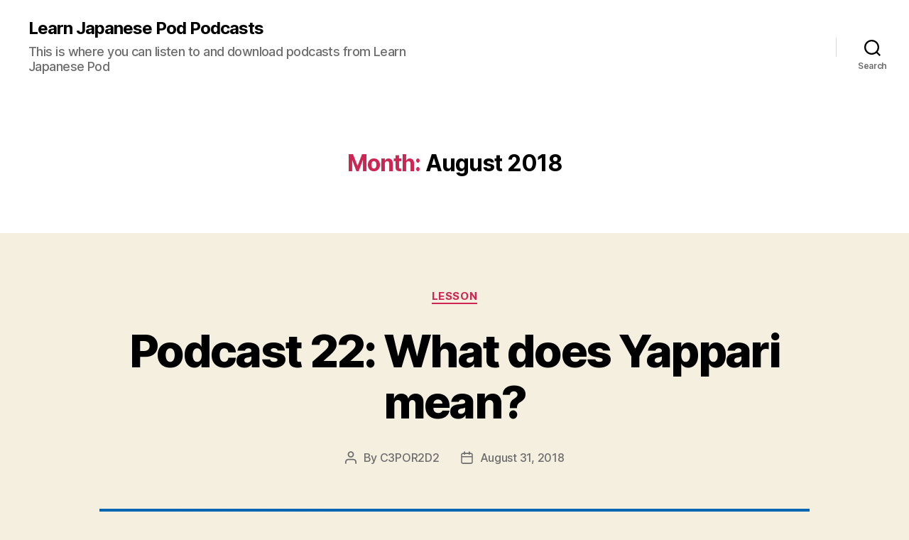

--- FILE ---
content_type: text/html; charset=UTF-8
request_url: https://podcast.learnjapanesepod.com/2018/08/
body_size: 17336
content:
<!DOCTYPE html>

<html class="no-js" lang="en-US">

	<head>

		<meta charset="UTF-8">
		<meta name="viewport" content="width=device-width, initial-scale=1.0">

		<link rel="profile" href="https://gmpg.org/xfn/11">

		<title>August 2018 &#8211; Learn Japanese Pod Podcasts</title>
<meta name='robots' content='max-image-preview:large' />
	<style>img:is([sizes="auto" i], [sizes^="auto," i]) { contain-intrinsic-size: 3000px 1500px }</style>
	<link rel='dns-prefetch' href='//stats.wp.com' />
<link rel='preconnect' href='//c0.wp.com' />
<link rel='preconnect' href='//i0.wp.com' />
<script>
window._wpemojiSettings = {"baseUrl":"https:\/\/s.w.org\/images\/core\/emoji\/16.0.1\/72x72\/","ext":".png","svgUrl":"https:\/\/s.w.org\/images\/core\/emoji\/16.0.1\/svg\/","svgExt":".svg","source":{"concatemoji":"https:\/\/podcast.learnjapanesepod.com\/wp-includes\/js\/wp-emoji-release.min.js?ver=6.8.3"}};
/*! This file is auto-generated */
!function(s,n){var o,i,e;function c(e){try{var t={supportTests:e,timestamp:(new Date).valueOf()};sessionStorage.setItem(o,JSON.stringify(t))}catch(e){}}function p(e,t,n){e.clearRect(0,0,e.canvas.width,e.canvas.height),e.fillText(t,0,0);var t=new Uint32Array(e.getImageData(0,0,e.canvas.width,e.canvas.height).data),a=(e.clearRect(0,0,e.canvas.width,e.canvas.height),e.fillText(n,0,0),new Uint32Array(e.getImageData(0,0,e.canvas.width,e.canvas.height).data));return t.every(function(e,t){return e===a[t]})}function u(e,t){e.clearRect(0,0,e.canvas.width,e.canvas.height),e.fillText(t,0,0);for(var n=e.getImageData(16,16,1,1),a=0;a<n.data.length;a++)if(0!==n.data[a])return!1;return!0}function f(e,t,n,a){switch(t){case"flag":return n(e,"\ud83c\udff3\ufe0f\u200d\u26a7\ufe0f","\ud83c\udff3\ufe0f\u200b\u26a7\ufe0f")?!1:!n(e,"\ud83c\udde8\ud83c\uddf6","\ud83c\udde8\u200b\ud83c\uddf6")&&!n(e,"\ud83c\udff4\udb40\udc67\udb40\udc62\udb40\udc65\udb40\udc6e\udb40\udc67\udb40\udc7f","\ud83c\udff4\u200b\udb40\udc67\u200b\udb40\udc62\u200b\udb40\udc65\u200b\udb40\udc6e\u200b\udb40\udc67\u200b\udb40\udc7f");case"emoji":return!a(e,"\ud83e\udedf")}return!1}function g(e,t,n,a){var r="undefined"!=typeof WorkerGlobalScope&&self instanceof WorkerGlobalScope?new OffscreenCanvas(300,150):s.createElement("canvas"),o=r.getContext("2d",{willReadFrequently:!0}),i=(o.textBaseline="top",o.font="600 32px Arial",{});return e.forEach(function(e){i[e]=t(o,e,n,a)}),i}function t(e){var t=s.createElement("script");t.src=e,t.defer=!0,s.head.appendChild(t)}"undefined"!=typeof Promise&&(o="wpEmojiSettingsSupports",i=["flag","emoji"],n.supports={everything:!0,everythingExceptFlag:!0},e=new Promise(function(e){s.addEventListener("DOMContentLoaded",e,{once:!0})}),new Promise(function(t){var n=function(){try{var e=JSON.parse(sessionStorage.getItem(o));if("object"==typeof e&&"number"==typeof e.timestamp&&(new Date).valueOf()<e.timestamp+604800&&"object"==typeof e.supportTests)return e.supportTests}catch(e){}return null}();if(!n){if("undefined"!=typeof Worker&&"undefined"!=typeof OffscreenCanvas&&"undefined"!=typeof URL&&URL.createObjectURL&&"undefined"!=typeof Blob)try{var e="postMessage("+g.toString()+"("+[JSON.stringify(i),f.toString(),p.toString(),u.toString()].join(",")+"));",a=new Blob([e],{type:"text/javascript"}),r=new Worker(URL.createObjectURL(a),{name:"wpTestEmojiSupports"});return void(r.onmessage=function(e){c(n=e.data),r.terminate(),t(n)})}catch(e){}c(n=g(i,f,p,u))}t(n)}).then(function(e){for(var t in e)n.supports[t]=e[t],n.supports.everything=n.supports.everything&&n.supports[t],"flag"!==t&&(n.supports.everythingExceptFlag=n.supports.everythingExceptFlag&&n.supports[t]);n.supports.everythingExceptFlag=n.supports.everythingExceptFlag&&!n.supports.flag,n.DOMReady=!1,n.readyCallback=function(){n.DOMReady=!0}}).then(function(){return e}).then(function(){var e;n.supports.everything||(n.readyCallback(),(e=n.source||{}).concatemoji?t(e.concatemoji):e.wpemoji&&e.twemoji&&(t(e.twemoji),t(e.wpemoji)))}))}((window,document),window._wpemojiSettings);
</script>

<link rel='stylesheet' id='wp-block-library-css' href='https://c0.wp.com/c/6.8.3/wp-includes/css/dist/block-library/style.min.css' media='all' />
<style id='classic-theme-styles-inline-css'>
/*! This file is auto-generated */
.wp-block-button__link{color:#fff;background-color:#32373c;border-radius:9999px;box-shadow:none;text-decoration:none;padding:calc(.667em + 2px) calc(1.333em + 2px);font-size:1.125em}.wp-block-file__button{background:#32373c;color:#fff;text-decoration:none}
</style>
<link rel='stylesheet' id='mediaelement-css' href='https://c0.wp.com/c/6.8.3/wp-includes/js/mediaelement/mediaelementplayer-legacy.min.css' media='all' />
<link rel='stylesheet' id='wp-mediaelement-css' href='https://c0.wp.com/c/6.8.3/wp-includes/js/mediaelement/wp-mediaelement.min.css' media='all' />
<style id='jetpack-sharing-buttons-style-inline-css'>
.jetpack-sharing-buttons__services-list{display:flex;flex-direction:row;flex-wrap:wrap;gap:0;list-style-type:none;margin:5px;padding:0}.jetpack-sharing-buttons__services-list.has-small-icon-size{font-size:12px}.jetpack-sharing-buttons__services-list.has-normal-icon-size{font-size:16px}.jetpack-sharing-buttons__services-list.has-large-icon-size{font-size:24px}.jetpack-sharing-buttons__services-list.has-huge-icon-size{font-size:36px}@media print{.jetpack-sharing-buttons__services-list{display:none!important}}.editor-styles-wrapper .wp-block-jetpack-sharing-buttons{gap:0;padding-inline-start:0}ul.jetpack-sharing-buttons__services-list.has-background{padding:1.25em 2.375em}
</style>
<style id='powerpress-player-block-style-inline-css'>


</style>
<style id='global-styles-inline-css'>
:root{--wp--preset--aspect-ratio--square: 1;--wp--preset--aspect-ratio--4-3: 4/3;--wp--preset--aspect-ratio--3-4: 3/4;--wp--preset--aspect-ratio--3-2: 3/2;--wp--preset--aspect-ratio--2-3: 2/3;--wp--preset--aspect-ratio--16-9: 16/9;--wp--preset--aspect-ratio--9-16: 9/16;--wp--preset--color--black: #000000;--wp--preset--color--cyan-bluish-gray: #abb8c3;--wp--preset--color--white: #ffffff;--wp--preset--color--pale-pink: #f78da7;--wp--preset--color--vivid-red: #cf2e2e;--wp--preset--color--luminous-vivid-orange: #ff6900;--wp--preset--color--luminous-vivid-amber: #fcb900;--wp--preset--color--light-green-cyan: #7bdcb5;--wp--preset--color--vivid-green-cyan: #00d084;--wp--preset--color--pale-cyan-blue: #8ed1fc;--wp--preset--color--vivid-cyan-blue: #0693e3;--wp--preset--color--vivid-purple: #9b51e0;--wp--preset--color--accent: #cd2653;--wp--preset--color--primary: #000000;--wp--preset--color--secondary: #6d6d6d;--wp--preset--color--subtle-background: #dcd7ca;--wp--preset--color--background: #f5efe0;--wp--preset--gradient--vivid-cyan-blue-to-vivid-purple: linear-gradient(135deg,rgba(6,147,227,1) 0%,rgb(155,81,224) 100%);--wp--preset--gradient--light-green-cyan-to-vivid-green-cyan: linear-gradient(135deg,rgb(122,220,180) 0%,rgb(0,208,130) 100%);--wp--preset--gradient--luminous-vivid-amber-to-luminous-vivid-orange: linear-gradient(135deg,rgba(252,185,0,1) 0%,rgba(255,105,0,1) 100%);--wp--preset--gradient--luminous-vivid-orange-to-vivid-red: linear-gradient(135deg,rgba(255,105,0,1) 0%,rgb(207,46,46) 100%);--wp--preset--gradient--very-light-gray-to-cyan-bluish-gray: linear-gradient(135deg,rgb(238,238,238) 0%,rgb(169,184,195) 100%);--wp--preset--gradient--cool-to-warm-spectrum: linear-gradient(135deg,rgb(74,234,220) 0%,rgb(151,120,209) 20%,rgb(207,42,186) 40%,rgb(238,44,130) 60%,rgb(251,105,98) 80%,rgb(254,248,76) 100%);--wp--preset--gradient--blush-light-purple: linear-gradient(135deg,rgb(255,206,236) 0%,rgb(152,150,240) 100%);--wp--preset--gradient--blush-bordeaux: linear-gradient(135deg,rgb(254,205,165) 0%,rgb(254,45,45) 50%,rgb(107,0,62) 100%);--wp--preset--gradient--luminous-dusk: linear-gradient(135deg,rgb(255,203,112) 0%,rgb(199,81,192) 50%,rgb(65,88,208) 100%);--wp--preset--gradient--pale-ocean: linear-gradient(135deg,rgb(255,245,203) 0%,rgb(182,227,212) 50%,rgb(51,167,181) 100%);--wp--preset--gradient--electric-grass: linear-gradient(135deg,rgb(202,248,128) 0%,rgb(113,206,126) 100%);--wp--preset--gradient--midnight: linear-gradient(135deg,rgb(2,3,129) 0%,rgb(40,116,252) 100%);--wp--preset--font-size--small: 18px;--wp--preset--font-size--medium: 20px;--wp--preset--font-size--large: 26.25px;--wp--preset--font-size--x-large: 42px;--wp--preset--font-size--normal: 21px;--wp--preset--font-size--larger: 32px;--wp--preset--spacing--20: 0.44rem;--wp--preset--spacing--30: 0.67rem;--wp--preset--spacing--40: 1rem;--wp--preset--spacing--50: 1.5rem;--wp--preset--spacing--60: 2.25rem;--wp--preset--spacing--70: 3.38rem;--wp--preset--spacing--80: 5.06rem;--wp--preset--shadow--natural: 6px 6px 9px rgba(0, 0, 0, 0.2);--wp--preset--shadow--deep: 12px 12px 50px rgba(0, 0, 0, 0.4);--wp--preset--shadow--sharp: 6px 6px 0px rgba(0, 0, 0, 0.2);--wp--preset--shadow--outlined: 6px 6px 0px -3px rgba(255, 255, 255, 1), 6px 6px rgba(0, 0, 0, 1);--wp--preset--shadow--crisp: 6px 6px 0px rgba(0, 0, 0, 1);}:where(.is-layout-flex){gap: 0.5em;}:where(.is-layout-grid){gap: 0.5em;}body .is-layout-flex{display: flex;}.is-layout-flex{flex-wrap: wrap;align-items: center;}.is-layout-flex > :is(*, div){margin: 0;}body .is-layout-grid{display: grid;}.is-layout-grid > :is(*, div){margin: 0;}:where(.wp-block-columns.is-layout-flex){gap: 2em;}:where(.wp-block-columns.is-layout-grid){gap: 2em;}:where(.wp-block-post-template.is-layout-flex){gap: 1.25em;}:where(.wp-block-post-template.is-layout-grid){gap: 1.25em;}.has-black-color{color: var(--wp--preset--color--black) !important;}.has-cyan-bluish-gray-color{color: var(--wp--preset--color--cyan-bluish-gray) !important;}.has-white-color{color: var(--wp--preset--color--white) !important;}.has-pale-pink-color{color: var(--wp--preset--color--pale-pink) !important;}.has-vivid-red-color{color: var(--wp--preset--color--vivid-red) !important;}.has-luminous-vivid-orange-color{color: var(--wp--preset--color--luminous-vivid-orange) !important;}.has-luminous-vivid-amber-color{color: var(--wp--preset--color--luminous-vivid-amber) !important;}.has-light-green-cyan-color{color: var(--wp--preset--color--light-green-cyan) !important;}.has-vivid-green-cyan-color{color: var(--wp--preset--color--vivid-green-cyan) !important;}.has-pale-cyan-blue-color{color: var(--wp--preset--color--pale-cyan-blue) !important;}.has-vivid-cyan-blue-color{color: var(--wp--preset--color--vivid-cyan-blue) !important;}.has-vivid-purple-color{color: var(--wp--preset--color--vivid-purple) !important;}.has-black-background-color{background-color: var(--wp--preset--color--black) !important;}.has-cyan-bluish-gray-background-color{background-color: var(--wp--preset--color--cyan-bluish-gray) !important;}.has-white-background-color{background-color: var(--wp--preset--color--white) !important;}.has-pale-pink-background-color{background-color: var(--wp--preset--color--pale-pink) !important;}.has-vivid-red-background-color{background-color: var(--wp--preset--color--vivid-red) !important;}.has-luminous-vivid-orange-background-color{background-color: var(--wp--preset--color--luminous-vivid-orange) !important;}.has-luminous-vivid-amber-background-color{background-color: var(--wp--preset--color--luminous-vivid-amber) !important;}.has-light-green-cyan-background-color{background-color: var(--wp--preset--color--light-green-cyan) !important;}.has-vivid-green-cyan-background-color{background-color: var(--wp--preset--color--vivid-green-cyan) !important;}.has-pale-cyan-blue-background-color{background-color: var(--wp--preset--color--pale-cyan-blue) !important;}.has-vivid-cyan-blue-background-color{background-color: var(--wp--preset--color--vivid-cyan-blue) !important;}.has-vivid-purple-background-color{background-color: var(--wp--preset--color--vivid-purple) !important;}.has-black-border-color{border-color: var(--wp--preset--color--black) !important;}.has-cyan-bluish-gray-border-color{border-color: var(--wp--preset--color--cyan-bluish-gray) !important;}.has-white-border-color{border-color: var(--wp--preset--color--white) !important;}.has-pale-pink-border-color{border-color: var(--wp--preset--color--pale-pink) !important;}.has-vivid-red-border-color{border-color: var(--wp--preset--color--vivid-red) !important;}.has-luminous-vivid-orange-border-color{border-color: var(--wp--preset--color--luminous-vivid-orange) !important;}.has-luminous-vivid-amber-border-color{border-color: var(--wp--preset--color--luminous-vivid-amber) !important;}.has-light-green-cyan-border-color{border-color: var(--wp--preset--color--light-green-cyan) !important;}.has-vivid-green-cyan-border-color{border-color: var(--wp--preset--color--vivid-green-cyan) !important;}.has-pale-cyan-blue-border-color{border-color: var(--wp--preset--color--pale-cyan-blue) !important;}.has-vivid-cyan-blue-border-color{border-color: var(--wp--preset--color--vivid-cyan-blue) !important;}.has-vivid-purple-border-color{border-color: var(--wp--preset--color--vivid-purple) !important;}.has-vivid-cyan-blue-to-vivid-purple-gradient-background{background: var(--wp--preset--gradient--vivid-cyan-blue-to-vivid-purple) !important;}.has-light-green-cyan-to-vivid-green-cyan-gradient-background{background: var(--wp--preset--gradient--light-green-cyan-to-vivid-green-cyan) !important;}.has-luminous-vivid-amber-to-luminous-vivid-orange-gradient-background{background: var(--wp--preset--gradient--luminous-vivid-amber-to-luminous-vivid-orange) !important;}.has-luminous-vivid-orange-to-vivid-red-gradient-background{background: var(--wp--preset--gradient--luminous-vivid-orange-to-vivid-red) !important;}.has-very-light-gray-to-cyan-bluish-gray-gradient-background{background: var(--wp--preset--gradient--very-light-gray-to-cyan-bluish-gray) !important;}.has-cool-to-warm-spectrum-gradient-background{background: var(--wp--preset--gradient--cool-to-warm-spectrum) !important;}.has-blush-light-purple-gradient-background{background: var(--wp--preset--gradient--blush-light-purple) !important;}.has-blush-bordeaux-gradient-background{background: var(--wp--preset--gradient--blush-bordeaux) !important;}.has-luminous-dusk-gradient-background{background: var(--wp--preset--gradient--luminous-dusk) !important;}.has-pale-ocean-gradient-background{background: var(--wp--preset--gradient--pale-ocean) !important;}.has-electric-grass-gradient-background{background: var(--wp--preset--gradient--electric-grass) !important;}.has-midnight-gradient-background{background: var(--wp--preset--gradient--midnight) !important;}.has-small-font-size{font-size: var(--wp--preset--font-size--small) !important;}.has-medium-font-size{font-size: var(--wp--preset--font-size--medium) !important;}.has-large-font-size{font-size: var(--wp--preset--font-size--large) !important;}.has-x-large-font-size{font-size: var(--wp--preset--font-size--x-large) !important;}
:where(.wp-block-post-template.is-layout-flex){gap: 1.25em;}:where(.wp-block-post-template.is-layout-grid){gap: 1.25em;}
:where(.wp-block-columns.is-layout-flex){gap: 2em;}:where(.wp-block-columns.is-layout-grid){gap: 2em;}
:root :where(.wp-block-pullquote){font-size: 1.5em;line-height: 1.6;}
</style>
<link rel='stylesheet' id='twentytwenty-style-css' href='https://podcast.learnjapanesepod.com/wp-content/themes/twentytwenty/style.css?ver=2.9' media='all' />
<style id='twentytwenty-style-inline-css'>
.color-accent,.color-accent-hover:hover,.color-accent-hover:focus,:root .has-accent-color,.has-drop-cap:not(:focus):first-letter,.wp-block-button.is-style-outline,a { color: #cd2653; }blockquote,.border-color-accent,.border-color-accent-hover:hover,.border-color-accent-hover:focus { border-color: #cd2653; }button,.button,.faux-button,.wp-block-button__link,.wp-block-file .wp-block-file__button,input[type="button"],input[type="reset"],input[type="submit"],.bg-accent,.bg-accent-hover:hover,.bg-accent-hover:focus,:root .has-accent-background-color,.comment-reply-link { background-color: #cd2653; }.fill-children-accent,.fill-children-accent * { fill: #cd2653; }body,.entry-title a,:root .has-primary-color { color: #000000; }:root .has-primary-background-color { background-color: #000000; }cite,figcaption,.wp-caption-text,.post-meta,.entry-content .wp-block-archives li,.entry-content .wp-block-categories li,.entry-content .wp-block-latest-posts li,.wp-block-latest-comments__comment-date,.wp-block-latest-posts__post-date,.wp-block-embed figcaption,.wp-block-image figcaption,.wp-block-pullquote cite,.comment-metadata,.comment-respond .comment-notes,.comment-respond .logged-in-as,.pagination .dots,.entry-content hr:not(.has-background),hr.styled-separator,:root .has-secondary-color { color: #6d6d6d; }:root .has-secondary-background-color { background-color: #6d6d6d; }pre,fieldset,input,textarea,table,table *,hr { border-color: #dcd7ca; }caption,code,code,kbd,samp,.wp-block-table.is-style-stripes tbody tr:nth-child(odd),:root .has-subtle-background-background-color { background-color: #dcd7ca; }.wp-block-table.is-style-stripes { border-bottom-color: #dcd7ca; }.wp-block-latest-posts.is-grid li { border-top-color: #dcd7ca; }:root .has-subtle-background-color { color: #dcd7ca; }body:not(.overlay-header) .primary-menu > li > a,body:not(.overlay-header) .primary-menu > li > .icon,.modal-menu a,.footer-menu a, .footer-widgets a:where(:not(.wp-block-button__link)),#site-footer .wp-block-button.is-style-outline,.wp-block-pullquote:before,.singular:not(.overlay-header) .entry-header a,.archive-header a,.header-footer-group .color-accent,.header-footer-group .color-accent-hover:hover { color: #cd2653; }.social-icons a,#site-footer button:not(.toggle),#site-footer .button,#site-footer .faux-button,#site-footer .wp-block-button__link,#site-footer .wp-block-file__button,#site-footer input[type="button"],#site-footer input[type="reset"],#site-footer input[type="submit"] { background-color: #cd2653; }.header-footer-group,body:not(.overlay-header) #site-header .toggle,.menu-modal .toggle { color: #000000; }body:not(.overlay-header) .primary-menu ul { background-color: #000000; }body:not(.overlay-header) .primary-menu > li > ul:after { border-bottom-color: #000000; }body:not(.overlay-header) .primary-menu ul ul:after { border-left-color: #000000; }.site-description,body:not(.overlay-header) .toggle-inner .toggle-text,.widget .post-date,.widget .rss-date,.widget_archive li,.widget_categories li,.widget cite,.widget_pages li,.widget_meta li,.widget_nav_menu li,.powered-by-wordpress,.footer-credits .privacy-policy,.to-the-top,.singular .entry-header .post-meta,.singular:not(.overlay-header) .entry-header .post-meta a { color: #6d6d6d; }.header-footer-group pre,.header-footer-group fieldset,.header-footer-group input,.header-footer-group textarea,.header-footer-group table,.header-footer-group table *,.footer-nav-widgets-wrapper,#site-footer,.menu-modal nav *,.footer-widgets-outer-wrapper,.footer-top { border-color: #dcd7ca; }.header-footer-group table caption,body:not(.overlay-header) .header-inner .toggle-wrapper::before { background-color: #dcd7ca; }
</style>
<link rel='stylesheet' id='twentytwenty-fonts-css' href='https://podcast.learnjapanesepod.com/wp-content/themes/twentytwenty/assets/css/font-inter.css?ver=2.9' media='all' />
<link rel='stylesheet' id='twentytwenty-print-style-css' href='https://podcast.learnjapanesepod.com/wp-content/themes/twentytwenty/print.css?ver=2.9' media='print' />
<link rel='stylesheet' id='twentytwenty-jetpack-css' href='https://c0.wp.com/p/jetpack/15.4/modules/theme-tools/compat/twentytwenty.css' media='all' />
<script src="https://podcast.learnjapanesepod.com/wp-content/themes/twentytwenty/assets/js/index.js?ver=2.9" id="twentytwenty-js-js" defer data-wp-strategy="defer"></script>
<link rel="https://api.w.org/" href="https://podcast.learnjapanesepod.com/wp-json/" /><link rel="EditURI" type="application/rsd+xml" title="RSD" href="https://podcast.learnjapanesepod.com/xmlrpc.php?rsd" />
<meta name="generator" content="WordPress 6.8.3" />
            <script type="text/javascript"><!--
                                function powerpress_pinw(pinw_url){window.open(pinw_url, 'PowerPressPlayer','toolbar=0,status=0,resizable=1,width=460,height=320');	return false;}
                //-->

                // tabnab protection
                window.addEventListener('load', function () {
                    // make all links have rel="noopener noreferrer"
                    document.querySelectorAll('a[target="_blank"]').forEach(link => {
                        link.setAttribute('rel', 'noopener noreferrer');
                    });
                });
            </script>
            	<style>img#wpstats{display:none}</style>
			<script>document.documentElement.className = document.documentElement.className.replace( 'no-js', 'js' );</script>
	<style>.recentcomments a{display:inline !important;padding:0 !important;margin:0 !important;}</style>
	</head>

	<body class="archive date wp-embed-responsive wp-theme-twentytwenty enable-search-modal has-no-pagination showing-comments show-avatars footer-top-visible">

		<a class="skip-link screen-reader-text" href="#site-content">Skip to the content</a>
		<header id="site-header" class="header-footer-group">

			<div class="header-inner section-inner">

				<div class="header-titles-wrapper">

					
						<button class="toggle search-toggle mobile-search-toggle" data-toggle-target=".search-modal" data-toggle-body-class="showing-search-modal" data-set-focus=".search-modal .search-field" aria-expanded="false">
							<span class="toggle-inner">
								<span class="toggle-icon">
									<svg class="svg-icon" aria-hidden="true" role="img" focusable="false" xmlns="http://www.w3.org/2000/svg" width="23" height="23" viewBox="0 0 23 23"><path d="M38.710696,48.0601792 L43,52.3494831 L41.3494831,54 L37.0601792,49.710696 C35.2632422,51.1481185 32.9839107,52.0076499 30.5038249,52.0076499 C24.7027226,52.0076499 20,47.3049272 20,41.5038249 C20,35.7027226 24.7027226,31 30.5038249,31 C36.3049272,31 41.0076499,35.7027226 41.0076499,41.5038249 C41.0076499,43.9839107 40.1481185,46.2632422 38.710696,48.0601792 Z M36.3875844,47.1716785 C37.8030221,45.7026647 38.6734666,43.7048964 38.6734666,41.5038249 C38.6734666,36.9918565 35.0157934,33.3341833 30.5038249,33.3341833 C25.9918565,33.3341833 22.3341833,36.9918565 22.3341833,41.5038249 C22.3341833,46.0157934 25.9918565,49.6734666 30.5038249,49.6734666 C32.7048964,49.6734666 34.7026647,48.8030221 36.1716785,47.3875844 C36.2023931,47.347638 36.2360451,47.3092237 36.2726343,47.2726343 C36.3092237,47.2360451 36.347638,47.2023931 36.3875844,47.1716785 Z" transform="translate(-20 -31)" /></svg>								</span>
								<span class="toggle-text">Search</span>
							</span>
						</button><!-- .search-toggle -->

					
					<div class="header-titles">

						<div class="site-title faux-heading"><a href="https://podcast.learnjapanesepod.com/" rel="home">Learn Japanese Pod Podcasts</a></div><div class="site-description">This is where you can listen to and download podcasts from Learn Japanese Pod</div><!-- .site-description -->
					</div><!-- .header-titles -->

					<button class="toggle nav-toggle mobile-nav-toggle" data-toggle-target=".menu-modal"  data-toggle-body-class="showing-menu-modal" aria-expanded="false" data-set-focus=".close-nav-toggle">
						<span class="toggle-inner">
							<span class="toggle-icon">
								<svg class="svg-icon" aria-hidden="true" role="img" focusable="false" xmlns="http://www.w3.org/2000/svg" width="26" height="7" viewBox="0 0 26 7"><path fill-rule="evenodd" d="M332.5,45 C330.567003,45 329,43.4329966 329,41.5 C329,39.5670034 330.567003,38 332.5,38 C334.432997,38 336,39.5670034 336,41.5 C336,43.4329966 334.432997,45 332.5,45 Z M342,45 C340.067003,45 338.5,43.4329966 338.5,41.5 C338.5,39.5670034 340.067003,38 342,38 C343.932997,38 345.5,39.5670034 345.5,41.5 C345.5,43.4329966 343.932997,45 342,45 Z M351.5,45 C349.567003,45 348,43.4329966 348,41.5 C348,39.5670034 349.567003,38 351.5,38 C353.432997,38 355,39.5670034 355,41.5 C355,43.4329966 353.432997,45 351.5,45 Z" transform="translate(-329 -38)" /></svg>							</span>
							<span class="toggle-text">Menu</span>
						</span>
					</button><!-- .nav-toggle -->

				</div><!-- .header-titles-wrapper -->

				<div class="header-navigation-wrapper">

					
							<nav class="primary-menu-wrapper" aria-label="Horizontal">

								<ul class="primary-menu reset-list-style">

								
								</ul>

							</nav><!-- .primary-menu-wrapper -->

						
						<div class="header-toggles hide-no-js">

						
							<div class="toggle-wrapper search-toggle-wrapper">

								<button class="toggle search-toggle desktop-search-toggle" data-toggle-target=".search-modal" data-toggle-body-class="showing-search-modal" data-set-focus=".search-modal .search-field" aria-expanded="false">
									<span class="toggle-inner">
										<svg class="svg-icon" aria-hidden="true" role="img" focusable="false" xmlns="http://www.w3.org/2000/svg" width="23" height="23" viewBox="0 0 23 23"><path d="M38.710696,48.0601792 L43,52.3494831 L41.3494831,54 L37.0601792,49.710696 C35.2632422,51.1481185 32.9839107,52.0076499 30.5038249,52.0076499 C24.7027226,52.0076499 20,47.3049272 20,41.5038249 C20,35.7027226 24.7027226,31 30.5038249,31 C36.3049272,31 41.0076499,35.7027226 41.0076499,41.5038249 C41.0076499,43.9839107 40.1481185,46.2632422 38.710696,48.0601792 Z M36.3875844,47.1716785 C37.8030221,45.7026647 38.6734666,43.7048964 38.6734666,41.5038249 C38.6734666,36.9918565 35.0157934,33.3341833 30.5038249,33.3341833 C25.9918565,33.3341833 22.3341833,36.9918565 22.3341833,41.5038249 C22.3341833,46.0157934 25.9918565,49.6734666 30.5038249,49.6734666 C32.7048964,49.6734666 34.7026647,48.8030221 36.1716785,47.3875844 C36.2023931,47.347638 36.2360451,47.3092237 36.2726343,47.2726343 C36.3092237,47.2360451 36.347638,47.2023931 36.3875844,47.1716785 Z" transform="translate(-20 -31)" /></svg>										<span class="toggle-text">Search</span>
									</span>
								</button><!-- .search-toggle -->

							</div>

							
						</div><!-- .header-toggles -->
						
				</div><!-- .header-navigation-wrapper -->

			</div><!-- .header-inner -->

			<div class="search-modal cover-modal header-footer-group" data-modal-target-string=".search-modal" role="dialog" aria-modal="true" aria-label="Search">

	<div class="search-modal-inner modal-inner">

		<div class="section-inner">

			<form role="search" aria-label="Search for:" method="get" class="search-form" action="https://podcast.learnjapanesepod.com/">
	<label for="search-form-1">
		<span class="screen-reader-text">
			Search for:		</span>
		<input type="search" id="search-form-1" class="search-field" placeholder="Search &hellip;" value="" name="s" />
	</label>
	<input type="submit" class="search-submit" value="Search" />
</form>

			<button class="toggle search-untoggle close-search-toggle fill-children-current-color" data-toggle-target=".search-modal" data-toggle-body-class="showing-search-modal" data-set-focus=".search-modal .search-field">
				<span class="screen-reader-text">
					Close search				</span>
				<svg class="svg-icon" aria-hidden="true" role="img" focusable="false" xmlns="http://www.w3.org/2000/svg" width="16" height="16" viewBox="0 0 16 16"><polygon fill="" fill-rule="evenodd" points="6.852 7.649 .399 1.195 1.445 .149 7.899 6.602 14.352 .149 15.399 1.195 8.945 7.649 15.399 14.102 14.352 15.149 7.899 8.695 1.445 15.149 .399 14.102" /></svg>			</button><!-- .search-toggle -->

		</div><!-- .section-inner -->

	</div><!-- .search-modal-inner -->

</div><!-- .menu-modal -->

		</header><!-- #site-header -->

		
<div class="menu-modal cover-modal header-footer-group" data-modal-target-string=".menu-modal">

	<div class="menu-modal-inner modal-inner">

		<div class="menu-wrapper section-inner">

			<div class="menu-top">

				<button class="toggle close-nav-toggle fill-children-current-color" data-toggle-target=".menu-modal" data-toggle-body-class="showing-menu-modal" data-set-focus=".menu-modal">
					<span class="toggle-text">Close Menu</span>
					<svg class="svg-icon" aria-hidden="true" role="img" focusable="false" xmlns="http://www.w3.org/2000/svg" width="16" height="16" viewBox="0 0 16 16"><polygon fill="" fill-rule="evenodd" points="6.852 7.649 .399 1.195 1.445 .149 7.899 6.602 14.352 .149 15.399 1.195 8.945 7.649 15.399 14.102 14.352 15.149 7.899 8.695 1.445 15.149 .399 14.102" /></svg>				</button><!-- .nav-toggle -->

				
					<nav class="mobile-menu" aria-label="Mobile">

						<ul class="modal-menu reset-list-style">

						
						</ul>

					</nav>

					
			</div><!-- .menu-top -->

			<div class="menu-bottom">

				
			</div><!-- .menu-bottom -->

		</div><!-- .menu-wrapper -->

	</div><!-- .menu-modal-inner -->

</div><!-- .menu-modal -->

<main id="site-content">

	
		<header class="archive-header has-text-align-center header-footer-group">

			<div class="archive-header-inner section-inner medium">

									<h1 class="archive-title"><span class="color-accent">Month:</span> <span>August 2018</span></h1>
				
				
			</div><!-- .archive-header-inner -->

		</header><!-- .archive-header -->

		
<article class="post-176 post type-post status-publish format-standard has-post-thumbnail hentry category-lesson tag-lesson" id="post-176">

	
<header class="entry-header has-text-align-center">

	<div class="entry-header-inner section-inner medium">

		
			<div class="entry-categories">
				<span class="screen-reader-text">
					Categories				</span>
				<div class="entry-categories-inner">
					<a href="https://podcast.learnjapanesepod.com/category/lesson/" rel="category tag">Lesson</a>				</div><!-- .entry-categories-inner -->
			</div><!-- .entry-categories -->

			<h2 class="entry-title heading-size-1"><a href="https://podcast.learnjapanesepod.com/podcast-22-what-does-yappari-mean/">Podcast 22: What does Yappari mean?</a></h2>
		<div class="post-meta-wrapper post-meta-single post-meta-single-top">

			<ul class="post-meta">

									<li class="post-author meta-wrapper">
						<span class="meta-icon">
							<span class="screen-reader-text">
								Post author							</span>
							<svg class="svg-icon" aria-hidden="true" role="img" focusable="false" xmlns="http://www.w3.org/2000/svg" width="18" height="20" viewBox="0 0 18 20"><path fill="" d="M18,19 C18,19.5522847 17.5522847,20 17,20 C16.4477153,20 16,19.5522847 16,19 L16,17 C16,15.3431458 14.6568542,14 13,14 L5,14 C3.34314575,14 2,15.3431458 2,17 L2,19 C2,19.5522847 1.55228475,20 1,20 C0.44771525,20 0,19.5522847 0,19 L0,17 C0,14.2385763 2.23857625,12 5,12 L13,12 C15.7614237,12 18,14.2385763 18,17 L18,19 Z M9,10 C6.23857625,10 4,7.76142375 4,5 C4,2.23857625 6.23857625,0 9,0 C11.7614237,0 14,2.23857625 14,5 C14,7.76142375 11.7614237,10 9,10 Z M9,8 C10.6568542,8 12,6.65685425 12,5 C12,3.34314575 10.6568542,2 9,2 C7.34314575,2 6,3.34314575 6,5 C6,6.65685425 7.34314575,8 9,8 Z" /></svg>						</span>
						<span class="meta-text">
							By <a href="https://podcast.learnjapanesepod.com/author/c3por2d2/">C3POR2D2</a>						</span>
					</li>
										<li class="post-date meta-wrapper">
						<span class="meta-icon">
							<span class="screen-reader-text">
								Post date							</span>
							<svg class="svg-icon" aria-hidden="true" role="img" focusable="false" xmlns="http://www.w3.org/2000/svg" width="18" height="19" viewBox="0 0 18 19"><path fill="" d="M4.60069444,4.09375 L3.25,4.09375 C2.47334957,4.09375 1.84375,4.72334957 1.84375,5.5 L1.84375,7.26736111 L16.15625,7.26736111 L16.15625,5.5 C16.15625,4.72334957 15.5266504,4.09375 14.75,4.09375 L13.3993056,4.09375 L13.3993056,4.55555556 C13.3993056,5.02154581 13.0215458,5.39930556 12.5555556,5.39930556 C12.0895653,5.39930556 11.7118056,5.02154581 11.7118056,4.55555556 L11.7118056,4.09375 L6.28819444,4.09375 L6.28819444,4.55555556 C6.28819444,5.02154581 5.9104347,5.39930556 5.44444444,5.39930556 C4.97845419,5.39930556 4.60069444,5.02154581 4.60069444,4.55555556 L4.60069444,4.09375 Z M6.28819444,2.40625 L11.7118056,2.40625 L11.7118056,1 C11.7118056,0.534009742 12.0895653,0.15625 12.5555556,0.15625 C13.0215458,0.15625 13.3993056,0.534009742 13.3993056,1 L13.3993056,2.40625 L14.75,2.40625 C16.4586309,2.40625 17.84375,3.79136906 17.84375,5.5 L17.84375,15.875 C17.84375,17.5836309 16.4586309,18.96875 14.75,18.96875 L3.25,18.96875 C1.54136906,18.96875 0.15625,17.5836309 0.15625,15.875 L0.15625,5.5 C0.15625,3.79136906 1.54136906,2.40625 3.25,2.40625 L4.60069444,2.40625 L4.60069444,1 C4.60069444,0.534009742 4.97845419,0.15625 5.44444444,0.15625 C5.9104347,0.15625 6.28819444,0.534009742 6.28819444,1 L6.28819444,2.40625 Z M1.84375,8.95486111 L1.84375,15.875 C1.84375,16.6516504 2.47334957,17.28125 3.25,17.28125 L14.75,17.28125 C15.5266504,17.28125 16.15625,16.6516504 16.15625,15.875 L16.15625,8.95486111 L1.84375,8.95486111 Z" /></svg>						</span>
						<span class="meta-text">
							<a href="https://podcast.learnjapanesepod.com/podcast-22-what-does-yappari-mean/">August 31, 2018</a>
						</span>
					</li>
					
			</ul><!-- .post-meta -->

		</div><!-- .post-meta-wrapper -->

		
	</div><!-- .entry-header-inner -->

</header><!-- .entry-header -->

	<figure class="featured-media">

		<div class="featured-media-inner section-inner medium">

			<img width="1200" height="1200" src="https://i0.wp.com/podcast.learnjapanesepod.com/wp-content/uploads/2020/02/LJPPodcastArt-e1619964222531.png?fit=1200%2C1200&amp;ssl=1" class="attachment-post-thumbnail size-post-thumbnail wp-post-image" alt="Learn Japanese Pod Podcasts" decoding="async" fetchpriority="high" />
				<figcaption class="wp-caption-text">Learn Japanese Pod Podcasts</figcaption>

				
		</div><!-- .featured-media-inner -->

	</figure><!-- .featured-media -->

	
	<div class="post-inner thin ">

		<div class="entry-content">

			<!--powerpress_player--><div class="powerpress_player" id="powerpress_player_2122"><!--[if lt IE 9]><script>document.createElement('audio');</script><![endif]-->
<audio class="wp-audio-shortcode" id="audio-176-1" preload="none" style="width: 100%;" controls="controls"><source type="audio/mpeg" src="https://podcast.learnjapanesepod.com/podcasts/podcast_22_lesson.mp3?_=1" /><a href="https://podcast.learnjapanesepod.com/podcasts/podcast_22_lesson.mp3">http://podcast.learnjapanesepod.com/podcasts/podcast_22_lesson.mp3</a></audio></div><p class="powerpress_links powerpress_links_mp3" style="margin-bottom: 1px !important;">Podcast: <a href="https://podcast.learnjapanesepod.com/podcasts/podcast_22_lesson.mp3" class="powerpress_link_pinw" target="_blank" title="Play in new window" onclick="return powerpress_pinw('https://podcast.learnjapanesepod.com/?powerpress_pinw=176-podcast');" rel="nofollow">Play in new window</a> | <a href="https://podcast.learnjapanesepod.com/podcasts/podcast_22_lesson.mp3" class="powerpress_link_d" title="Download" rel="nofollow" download="podcast_22_lesson.mp3">Download</a></p><p class="powerpress_links powerpress_subscribe_links">Subscribe: <a href="https://podcast.learnjapanesepod.com/feed/podcast/" class="powerpress_link_subscribe powerpress_link_subscribe_rss" target="_blank" title="Subscribe via RSS" rel="nofollow">RSS</a></p><p>Have you been scratching your head trying to work out what “Yappari” means? Well, scratch your head no more! In this podcast Ami sensei and I (Alex) attempt to explain what Yappari means. We teach you the three main meanings of Yappari and how to use it naturally and fluently in conversation with your Japanese friends. For more information keep reading, listen to the podcast and download the show notes.</p>

		</div><!-- .entry-content -->

	</div><!-- .post-inner -->

	<div class="section-inner">
		
		<div class="post-meta-wrapper post-meta-single post-meta-single-bottom">

			<ul class="post-meta">

									<li class="post-tags meta-wrapper">
						<span class="meta-icon">
							<span class="screen-reader-text">
								Tags							</span>
							<svg class="svg-icon" aria-hidden="true" role="img" focusable="false" xmlns="http://www.w3.org/2000/svg" width="18" height="18" viewBox="0 0 18 18"><path fill="" d="M15.4496399,8.42490555 L8.66109799,1.63636364 L1.63636364,1.63636364 L1.63636364,8.66081885 L8.42522727,15.44178 C8.57869221,15.5954158 8.78693789,15.6817418 9.00409091,15.6817418 C9.22124393,15.6817418 9.42948961,15.5954158 9.58327627,15.4414581 L15.4486339,9.57610048 C15.7651495,9.25692435 15.7649133,8.74206554 15.4496399,8.42490555 Z M16.6084423,10.7304545 L10.7406818,16.59822 C10.280287,17.0591273 9.65554997,17.3181054 9.00409091,17.3181054 C8.35263185,17.3181054 7.72789481,17.0591273 7.26815877,16.5988788 L0.239976954,9.57887876 C0.0863319284,9.4254126 0,9.21716044 0,9 L0,0.818181818 C0,0.366312477 0.366312477,0 0.818181818,0 L9,0 C9.21699531,0 9.42510306,0.0862010512 9.57854191,0.239639906 L16.6084423,7.26954545 C17.5601275,8.22691012 17.5601275,9.77308988 16.6084423,10.7304545 Z M5,6 C4.44771525,6 4,5.55228475 4,5 C4,4.44771525 4.44771525,4 5,4 C5.55228475,4 6,4.44771525 6,5 C6,5.55228475 5.55228475,6 5,6 Z" /></svg>						</span>
						<span class="meta-text">
							<a href="https://podcast.learnjapanesepod.com/tag/lesson/" rel="tag">Lesson</a>						</span>
					</li>
					
			</ul><!-- .post-meta -->

		</div><!-- .post-meta-wrapper -->

		
	</div><!-- .section-inner -->

	
</article><!-- .post -->
<hr class="post-separator styled-separator is-style-wide section-inner" aria-hidden="true" />
<article class="post-174 post type-post status-publish format-standard has-post-thumbnail hentry category-dialogue tag-dialogue" id="post-174">

	
<header class="entry-header has-text-align-center">

	<div class="entry-header-inner section-inner medium">

		
			<div class="entry-categories">
				<span class="screen-reader-text">
					Categories				</span>
				<div class="entry-categories-inner">
					<a href="https://podcast.learnjapanesepod.com/category/dialogue/" rel="category tag">Dialogue</a>				</div><!-- .entry-categories-inner -->
			</div><!-- .entry-categories -->

			<h2 class="entry-title heading-size-1"><a href="https://podcast.learnjapanesepod.com/podcast-22-just-the-dialogues/">Podcast 22: Just the dialogues</a></h2>
		<div class="post-meta-wrapper post-meta-single post-meta-single-top">

			<ul class="post-meta">

									<li class="post-author meta-wrapper">
						<span class="meta-icon">
							<span class="screen-reader-text">
								Post author							</span>
							<svg class="svg-icon" aria-hidden="true" role="img" focusable="false" xmlns="http://www.w3.org/2000/svg" width="18" height="20" viewBox="0 0 18 20"><path fill="" d="M18,19 C18,19.5522847 17.5522847,20 17,20 C16.4477153,20 16,19.5522847 16,19 L16,17 C16,15.3431458 14.6568542,14 13,14 L5,14 C3.34314575,14 2,15.3431458 2,17 L2,19 C2,19.5522847 1.55228475,20 1,20 C0.44771525,20 0,19.5522847 0,19 L0,17 C0,14.2385763 2.23857625,12 5,12 L13,12 C15.7614237,12 18,14.2385763 18,17 L18,19 Z M9,10 C6.23857625,10 4,7.76142375 4,5 C4,2.23857625 6.23857625,0 9,0 C11.7614237,0 14,2.23857625 14,5 C14,7.76142375 11.7614237,10 9,10 Z M9,8 C10.6568542,8 12,6.65685425 12,5 C12,3.34314575 10.6568542,2 9,2 C7.34314575,2 6,3.34314575 6,5 C6,6.65685425 7.34314575,8 9,8 Z" /></svg>						</span>
						<span class="meta-text">
							By <a href="https://podcast.learnjapanesepod.com/author/c3por2d2/">C3POR2D2</a>						</span>
					</li>
										<li class="post-date meta-wrapper">
						<span class="meta-icon">
							<span class="screen-reader-text">
								Post date							</span>
							<svg class="svg-icon" aria-hidden="true" role="img" focusable="false" xmlns="http://www.w3.org/2000/svg" width="18" height="19" viewBox="0 0 18 19"><path fill="" d="M4.60069444,4.09375 L3.25,4.09375 C2.47334957,4.09375 1.84375,4.72334957 1.84375,5.5 L1.84375,7.26736111 L16.15625,7.26736111 L16.15625,5.5 C16.15625,4.72334957 15.5266504,4.09375 14.75,4.09375 L13.3993056,4.09375 L13.3993056,4.55555556 C13.3993056,5.02154581 13.0215458,5.39930556 12.5555556,5.39930556 C12.0895653,5.39930556 11.7118056,5.02154581 11.7118056,4.55555556 L11.7118056,4.09375 L6.28819444,4.09375 L6.28819444,4.55555556 C6.28819444,5.02154581 5.9104347,5.39930556 5.44444444,5.39930556 C4.97845419,5.39930556 4.60069444,5.02154581 4.60069444,4.55555556 L4.60069444,4.09375 Z M6.28819444,2.40625 L11.7118056,2.40625 L11.7118056,1 C11.7118056,0.534009742 12.0895653,0.15625 12.5555556,0.15625 C13.0215458,0.15625 13.3993056,0.534009742 13.3993056,1 L13.3993056,2.40625 L14.75,2.40625 C16.4586309,2.40625 17.84375,3.79136906 17.84375,5.5 L17.84375,15.875 C17.84375,17.5836309 16.4586309,18.96875 14.75,18.96875 L3.25,18.96875 C1.54136906,18.96875 0.15625,17.5836309 0.15625,15.875 L0.15625,5.5 C0.15625,3.79136906 1.54136906,2.40625 3.25,2.40625 L4.60069444,2.40625 L4.60069444,1 C4.60069444,0.534009742 4.97845419,0.15625 5.44444444,0.15625 C5.9104347,0.15625 6.28819444,0.534009742 6.28819444,1 L6.28819444,2.40625 Z M1.84375,8.95486111 L1.84375,15.875 C1.84375,16.6516504 2.47334957,17.28125 3.25,17.28125 L14.75,17.28125 C15.5266504,17.28125 16.15625,16.6516504 16.15625,15.875 L16.15625,8.95486111 L1.84375,8.95486111 Z" /></svg>						</span>
						<span class="meta-text">
							<a href="https://podcast.learnjapanesepod.com/podcast-22-just-the-dialogues/">August 31, 2018</a>
						</span>
					</li>
					
			</ul><!-- .post-meta -->

		</div><!-- .post-meta-wrapper -->

		
	</div><!-- .entry-header-inner -->

</header><!-- .entry-header -->

	<figure class="featured-media">

		<div class="featured-media-inner section-inner medium">

			<img width="1200" height="1200" src="https://i0.wp.com/podcast.learnjapanesepod.com/wp-content/uploads/2020/02/LJPPodcastArt-e1619964222531.png?fit=1200%2C1200&amp;ssl=1" class="attachment-post-thumbnail size-post-thumbnail wp-post-image" alt="Learn Japanese Pod Podcasts" decoding="async" />
				<figcaption class="wp-caption-text">Learn Japanese Pod Podcasts</figcaption>

				
		</div><!-- .featured-media-inner -->

	</figure><!-- .featured-media -->

	
	<div class="post-inner thin ">

		<div class="entry-content">

			<!--powerpress_player--><div class="powerpress_player" id="powerpress_player_2123"><audio class="wp-audio-shortcode" id="audio-174-2" preload="none" style="width: 100%;" controls="controls"><source type="audio/mpeg" src="https://podcast.learnjapanesepod.com/podcasts/podcast_22_dialogue.mp3?_=2" /><a href="https://podcast.learnjapanesepod.com/podcasts/podcast_22_dialogue.mp3">http://podcast.learnjapanesepod.com/podcasts/podcast_22_dialogue.mp3</a></audio></div><p class="powerpress_links powerpress_links_mp3" style="margin-bottom: 1px !important;">Podcast: <a href="https://podcast.learnjapanesepod.com/podcasts/podcast_22_dialogue.mp3" class="powerpress_link_pinw" target="_blank" title="Play in new window" onclick="return powerpress_pinw('https://podcast.learnjapanesepod.com/?powerpress_pinw=174-podcast');" rel="nofollow">Play in new window</a> | <a href="https://podcast.learnjapanesepod.com/podcasts/podcast_22_dialogue.mp3" class="powerpress_link_d" title="Download" rel="nofollow" download="podcast_22_dialogue.mp3">Download</a></p><p class="powerpress_links powerpress_subscribe_links">Subscribe: <a href="https://podcast.learnjapanesepod.com/feed/podcast/" class="powerpress_link_subscribe powerpress_link_subscribe_rss" target="_blank" title="Subscribe via RSS" rel="nofollow">RSS</a></p><p>Have you been scratching your head trying to work out what “Yappari” means? Well, scratch your head no more! In this podcast Ami sensei and I (Alex) attempt to explain what Yappari means. We teach you the three main meanings of Yappari and how to use it naturally and fluently in conversation with your Japanese friends. For more information keep reading, listen to the podcast and download the show notes.</p>
<h1>What does Yappari mean?</h1>
<h2>1. Yappari – I knew it!</h2>
<p>One common use of <i>yappari</i> expresses the fact that your assumptions or predictions were proved to be correct. It also means you were not surprised by a particular outcome. It might be translated into English as “I knew it”, “As I suspected…” or “…but of course…” Another way to think of it is as a phrase that emphasises IS or WAS, as in “It WAS you” or “He IS the culprit!”</p>
<p>Here’s an example of how it can be used in conversation.</p>
<p><strong>Dialog 1</strong></p>
<table>
<tbody>
<tr>
<td>A:</td>
<td>ねえ、最後のクッキー食べた？</td>
<td><i>Ne, saigo no kukkii tabeta?</i></td>
<td>Hey, did you eat the last cookie?</td>
</tr>
<tr class="alt-table-row">
<td>B:</td>
<td><a class="glossaryLink " style="font-family: Montserrat !important; font-style: normal !important; font-weight: 400 !important; line-height: 1.5 !important; margin: 0px; padding: 0px; border-width: 0px 0px 1px; border-color: initial; border-image: initial; font-size: 14px; vertical-align: baseline; color: #557fae; text-decoration: none !important; border-style: initial initial dotted initial;" href="https://learnjapanesepod.com/glossary/%e3%81%88/" data-cmtooltip="&lt;img class=&quot;aligncenter  wp-image-2805&quot; src=&quot;http://learnjapanesepod.com/wp-content/uploads/hiragana-e.gif&quot; alt=&quot;hiragana-e&quot; width=&quot;200&quot; height=&quot;150&quot; /&gt;
&lt;p style=&quot;text-align: center;&quot;&gt;E&lt;/p&gt;">え</a>…</td>
<td><i>E…</i></td>
<td>Um…</td>
</tr>
<tr>
<td>A:</td>
<td>ほら！何これ？クッキーでしょう？！</td>
<td><i>Hora! Nani kore? Kukki deshō?!</i></td>
<td>Look! What’s this? It’s a cookie isn’t it?!</td>
</tr>
<tr class="alt-table-row">
<td>B:</td>
<td>だって、お腹減ってたから。</td>
<td><i>Datte, onaka heteta kara.</i></td>
<td>But, I was hungry.</td>
</tr>
<tr>
<td>A:</td>
<td>やっぱり。</td>
<td><i>Yappari.</i></td>
<td>I knew it!</td>
</tr>
<tr class="alt-table-row">
<td>B:</td>
<td>ごめんね。</td>
<td><i>Gomen ne.</i></td>
<td>Sorry.</td>
</tr>
</tbody>
</table>
<p>&nbsp;</p>
<p>Here are some other examples that express the yappari in the same way.</p>
<ol>
<li><b>彼が犯人だとずっと思ってて、やっぱりそうだった。</b></li>
</ol>
<p><i>Kare wa hannin da to zutto omottete, yappari sō datta.</i></p>
<p>I thought he was the criminal, and I knew it, he was.</p>
<p>&nbsp;</p>
<ol start="2">
<li><b>もう一度やってみたけどやっぱり無理だった</b></li>
</ol>
<p><i>Mō ichido yatte mita kedo, yappari muri datta.</i></p>
<p>I tried one more time, but as I suspected, it was impossible.</p>
<p>&nbsp;</p>
<ol start="3">
<li><b>やっぱり彼女来なかった。</b></li>
</ol>
<p><i>Yappari kanojo konakatta.</i></p>
<p>I knew it, she didn’t come.</p>
<h2>2. Yappari – Indeed it is!</h2>
<p>Another use of <i>yappari</i> emphasises the strength of your opinion. For example, I really do think that something is true. やっぱり温泉が好き <i>Yappari onsen ga suki </i>means I really do indeed love hot springs. English translations might include “indeed” or “of course”.</p>
<p><strong>Dialog 2</strong></p>
<table>
<tbody>
<tr>
<td>A:</td>
<td>日本で何が一番好き？</td>
<td><i>Nihon de nani ga ichiban suki?</i></td>
<td>What do you most like about Japan?</td>
</tr>
<tr class="alt-table-row">
<td>B:</td>
<td>やっぱり温泉が好き。あみは？</td>
<td><i>Yappari onsen ga suki. Ami wa?</i></td>
<td>I really do love hot springs. How about you Ami?</td>
</tr>
<tr>
<td>A:</td>
<td>たこ焼きかな。</td>
<td><i>Takoyaki kana?</i></td>
<td>Takoyaki I guess.</td>
</tr>
<tr class="alt-table-row">
<td>B:</td>
<td>やっぱりね。</td>
<td><i>Yappari ne.</i></td>
<td>I knew it.</td>
</tr>
</tbody>
</table>
<p>&nbsp;</p>
<p>Note: In this conversation we have two different examples of how <i>yappari</i> is used. <i>Yappari onsen ga suki </i>is the 2nd use of yappari which emphasises the point that the speaker does indeed like hot springs. After Ami says she likes Takoyaki, the reply is <i>yappari</i> which in this case is means “I knew it” as we learned with dialog 1.</p>
<p>Here are some more examples of how <i>yappari</i> is used to mean “indeed” or “of course”:</p>
<p><b>2.1 やっぱり毎日日本語を勉強しなきゃ。</b></p>
<p><i>Yappari mainichi nihongo o benkyō shinakya.</i></p>
<p>Of course, you have to study Japanese everyday.</p>
<p>&nbsp;</p>
<p><b>2.2 やっぱり彼女が好き。</b></p>
<p><i>Yappari, kanojo ga suki.</i></p>
<p>I DO like her / I do indeed like her / Of course, I like her.</p>
<p>&nbsp;</p>
<p><b>2.3 和食と言えばやっぱり刺身。</b></p>
<p><i>Washoku to ieba yappari sashimi.</i></p>
<p>If you are talking about Japanese food, of course it’s gotta be Sashimi.</p>
<h2>3. Yappari – Ah, you know what? I changed my mind.</h2>
<p>The final use of yappari is used when you change your mind. It means something like “Ah, you know what? I changed my mind” or “Actually, let’s not”. Here’s an example in dialog form:</p>
<p><strong>Dialog 3</strong></p>
<table>
<tbody>
<tr>
<td>A:</td>
<td>明日なにする？</td>
<td><i>Ashita nani suru?</i></td>
<td>What are you doing tomorrow?</td>
</tr>
<tr class="alt-table-row">
<td>B:</td>
<td>公園に行くよ。やっぱりやめる。明日雨だ。</td>
<td><i>Kōen ni iku yo. Yappari, yameru. Ashita ame da.</i></td>
<td>I’m going to the park. Actually, I won’t. It’s going to rain tomorrow.</td>
</tr>
</tbody>
</table>
<p>&nbsp;</p>
<p>Here are a couple of other examples:</p>
<p><b>3.1. </b><b>やめようかな。やっぱりもうちょっと頑張る。</b></p>
<p><i>Yameyō kana. Yappari, mō chotto gambaru.</i></p>
<p>I give up. You know what? I’ll try a little more.</p>
<p>&nbsp;</p>
<p><b>3.2. ケーキ食べたい。やっぱりやめる、ダイエットしなきゃ。</b></p>
<p><i>Keeki tabetai. Yappari yameru, dietto shinakya.</i></p>
<p>I want to eat a cake. Nope, I need to diet.</p>
<p>&nbsp;</p>
<h2>Random Phrase of the Week</h2>
<p>In every podcast we tech a random phrase to amuse and delight your Japanese friends. Here is this week’s random phrase:</p>
<h2>ウケる – Ukeru – That’s so funny.</h2>
<p>Ex.1 <b>あのテレビ番組超ウケる</b></p>
<p><i>Ano terebi bangumi chō ukeru.</i></p>
<p>That TV program is so funny.</p>
<p>&nbsp;</p>
<p>Ex. 2 <b>あの漫才ウケる</b></p>
<p><i>Ano manzai ukeru</i></p>
<p>That comedy duo is so funny.</p>

		</div><!-- .entry-content -->

	</div><!-- .post-inner -->

	<div class="section-inner">
		
		<div class="post-meta-wrapper post-meta-single post-meta-single-bottom">

			<ul class="post-meta">

									<li class="post-tags meta-wrapper">
						<span class="meta-icon">
							<span class="screen-reader-text">
								Tags							</span>
							<svg class="svg-icon" aria-hidden="true" role="img" focusable="false" xmlns="http://www.w3.org/2000/svg" width="18" height="18" viewBox="0 0 18 18"><path fill="" d="M15.4496399,8.42490555 L8.66109799,1.63636364 L1.63636364,1.63636364 L1.63636364,8.66081885 L8.42522727,15.44178 C8.57869221,15.5954158 8.78693789,15.6817418 9.00409091,15.6817418 C9.22124393,15.6817418 9.42948961,15.5954158 9.58327627,15.4414581 L15.4486339,9.57610048 C15.7651495,9.25692435 15.7649133,8.74206554 15.4496399,8.42490555 Z M16.6084423,10.7304545 L10.7406818,16.59822 C10.280287,17.0591273 9.65554997,17.3181054 9.00409091,17.3181054 C8.35263185,17.3181054 7.72789481,17.0591273 7.26815877,16.5988788 L0.239976954,9.57887876 C0.0863319284,9.4254126 0,9.21716044 0,9 L0,0.818181818 C0,0.366312477 0.366312477,0 0.818181818,0 L9,0 C9.21699531,0 9.42510306,0.0862010512 9.57854191,0.239639906 L16.6084423,7.26954545 C17.5601275,8.22691012 17.5601275,9.77308988 16.6084423,10.7304545 Z M5,6 C4.44771525,6 4,5.55228475 4,5 C4,4.44771525 4.44771525,4 5,4 C5.55228475,4 6,4.44771525 6,5 C6,5.55228475 5.55228475,6 5,6 Z" /></svg>						</span>
						<span class="meta-text">
							<a href="https://podcast.learnjapanesepod.com/tag/dialogue/" rel="tag">Dialogue</a>						</span>
					</li>
					
			</ul><!-- .post-meta -->

		</div><!-- .post-meta-wrapper -->

		
	</div><!-- .section-inner -->

	
</article><!-- .post -->
<hr class="post-separator styled-separator is-style-wide section-inner" aria-hidden="true" />
<article class="post-172 post type-post status-publish format-standard has-post-thumbnail hentry category-show-notes tag-show-notes" id="post-172">

	
<header class="entry-header has-text-align-center">

	<div class="entry-header-inner section-inner medium">

		
			<div class="entry-categories">
				<span class="screen-reader-text">
					Categories				</span>
				<div class="entry-categories-inner">
					<a href="https://podcast.learnjapanesepod.com/category/show-notes/" rel="category tag">Show Notes</a>				</div><!-- .entry-categories-inner -->
			</div><!-- .entry-categories -->

			<h2 class="entry-title heading-size-1"><a href="https://podcast.learnjapanesepod.com/podcast-22-notes/">Podcast 22: Notes</a></h2>
		<div class="post-meta-wrapper post-meta-single post-meta-single-top">

			<ul class="post-meta">

									<li class="post-author meta-wrapper">
						<span class="meta-icon">
							<span class="screen-reader-text">
								Post author							</span>
							<svg class="svg-icon" aria-hidden="true" role="img" focusable="false" xmlns="http://www.w3.org/2000/svg" width="18" height="20" viewBox="0 0 18 20"><path fill="" d="M18,19 C18,19.5522847 17.5522847,20 17,20 C16.4477153,20 16,19.5522847 16,19 L16,17 C16,15.3431458 14.6568542,14 13,14 L5,14 C3.34314575,14 2,15.3431458 2,17 L2,19 C2,19.5522847 1.55228475,20 1,20 C0.44771525,20 0,19.5522847 0,19 L0,17 C0,14.2385763 2.23857625,12 5,12 L13,12 C15.7614237,12 18,14.2385763 18,17 L18,19 Z M9,10 C6.23857625,10 4,7.76142375 4,5 C4,2.23857625 6.23857625,0 9,0 C11.7614237,0 14,2.23857625 14,5 C14,7.76142375 11.7614237,10 9,10 Z M9,8 C10.6568542,8 12,6.65685425 12,5 C12,3.34314575 10.6568542,2 9,2 C7.34314575,2 6,3.34314575 6,5 C6,6.65685425 7.34314575,8 9,8 Z" /></svg>						</span>
						<span class="meta-text">
							By <a href="https://podcast.learnjapanesepod.com/author/c3por2d2/">C3POR2D2</a>						</span>
					</li>
										<li class="post-date meta-wrapper">
						<span class="meta-icon">
							<span class="screen-reader-text">
								Post date							</span>
							<svg class="svg-icon" aria-hidden="true" role="img" focusable="false" xmlns="http://www.w3.org/2000/svg" width="18" height="19" viewBox="0 0 18 19"><path fill="" d="M4.60069444,4.09375 L3.25,4.09375 C2.47334957,4.09375 1.84375,4.72334957 1.84375,5.5 L1.84375,7.26736111 L16.15625,7.26736111 L16.15625,5.5 C16.15625,4.72334957 15.5266504,4.09375 14.75,4.09375 L13.3993056,4.09375 L13.3993056,4.55555556 C13.3993056,5.02154581 13.0215458,5.39930556 12.5555556,5.39930556 C12.0895653,5.39930556 11.7118056,5.02154581 11.7118056,4.55555556 L11.7118056,4.09375 L6.28819444,4.09375 L6.28819444,4.55555556 C6.28819444,5.02154581 5.9104347,5.39930556 5.44444444,5.39930556 C4.97845419,5.39930556 4.60069444,5.02154581 4.60069444,4.55555556 L4.60069444,4.09375 Z M6.28819444,2.40625 L11.7118056,2.40625 L11.7118056,1 C11.7118056,0.534009742 12.0895653,0.15625 12.5555556,0.15625 C13.0215458,0.15625 13.3993056,0.534009742 13.3993056,1 L13.3993056,2.40625 L14.75,2.40625 C16.4586309,2.40625 17.84375,3.79136906 17.84375,5.5 L17.84375,15.875 C17.84375,17.5836309 16.4586309,18.96875 14.75,18.96875 L3.25,18.96875 C1.54136906,18.96875 0.15625,17.5836309 0.15625,15.875 L0.15625,5.5 C0.15625,3.79136906 1.54136906,2.40625 3.25,2.40625 L4.60069444,2.40625 L4.60069444,1 C4.60069444,0.534009742 4.97845419,0.15625 5.44444444,0.15625 C5.9104347,0.15625 6.28819444,0.534009742 6.28819444,1 L6.28819444,2.40625 Z M1.84375,8.95486111 L1.84375,15.875 C1.84375,16.6516504 2.47334957,17.28125 3.25,17.28125 L14.75,17.28125 C15.5266504,17.28125 16.15625,16.6516504 16.15625,15.875 L16.15625,8.95486111 L1.84375,8.95486111 Z" /></svg>						</span>
						<span class="meta-text">
							<a href="https://podcast.learnjapanesepod.com/podcast-22-notes/">August 31, 2018</a>
						</span>
					</li>
					
			</ul><!-- .post-meta -->

		</div><!-- .post-meta-wrapper -->

		
	</div><!-- .entry-header-inner -->

</header><!-- .entry-header -->

	<figure class="featured-media">

		<div class="featured-media-inner section-inner medium">

			<img width="1200" height="1200" src="https://i0.wp.com/podcast.learnjapanesepod.com/wp-content/uploads/2020/02/LJPPodcastArt-e1619964222531.png?fit=1200%2C1200&amp;ssl=1" class="attachment-post-thumbnail size-post-thumbnail wp-post-image" alt="Learn Japanese Pod Podcasts" decoding="async" />
				<figcaption class="wp-caption-text">Learn Japanese Pod Podcasts</figcaption>

				
		</div><!-- .featured-media-inner -->

	</figure><!-- .featured-media -->

	
	<div class="post-inner thin ">

		<div class="entry-content">

			<!--powerpress_player--><div class="powerpress_player" id="powerpress_player_2124"><a href="https://podcast.learnjapanesepod.com/podcasts/podcast_22_notes.pdf" title="Read" target="_blank"><img data-recalc-dims="1" decoding="async" src="https://i0.wp.com/podcast.learnjapanesepod.com/wp-content/plugins/powerpress/play_pdf.png?w=580&#038;ssl=1" title="Read" alt="Read" style="border:0;" /></a></div>
<p class="powerpress_links powerpress_links_pdf" style="margin-bottom: 1px !important;">E-Book PDF: <a href="https://podcast.learnjapanesepod.com/podcasts/podcast_22_notes.pdf" class="powerpress_link_pinw" target="_blank" title="Open in New Window" rel="nofollow">Open in New Window</a> | <a href="https://podcast.learnjapanesepod.com/podcasts/podcast_22_notes.pdf" class="powerpress_link_d" title="Download" rel="nofollow" download="podcast_22_notes.pdf">Download</a></p><p class="powerpress_links powerpress_subscribe_links">Subscribe: <a href="https://podcast.learnjapanesepod.com/feed/podcast/" class="powerpress_link_subscribe powerpress_link_subscribe_rss" target="_blank" title="Subscribe via RSS" rel="nofollow">RSS</a></p><p>These are the PDF show note for podcast #22 &#8220;What does Yappari mean?&#8221;</p>
<p>For more fun Japanese language podcasts visit http://learnjapanesepod.com</p>

		</div><!-- .entry-content -->

	</div><!-- .post-inner -->

	<div class="section-inner">
		
		<div class="post-meta-wrapper post-meta-single post-meta-single-bottom">

			<ul class="post-meta">

									<li class="post-tags meta-wrapper">
						<span class="meta-icon">
							<span class="screen-reader-text">
								Tags							</span>
							<svg class="svg-icon" aria-hidden="true" role="img" focusable="false" xmlns="http://www.w3.org/2000/svg" width="18" height="18" viewBox="0 0 18 18"><path fill="" d="M15.4496399,8.42490555 L8.66109799,1.63636364 L1.63636364,1.63636364 L1.63636364,8.66081885 L8.42522727,15.44178 C8.57869221,15.5954158 8.78693789,15.6817418 9.00409091,15.6817418 C9.22124393,15.6817418 9.42948961,15.5954158 9.58327627,15.4414581 L15.4486339,9.57610048 C15.7651495,9.25692435 15.7649133,8.74206554 15.4496399,8.42490555 Z M16.6084423,10.7304545 L10.7406818,16.59822 C10.280287,17.0591273 9.65554997,17.3181054 9.00409091,17.3181054 C8.35263185,17.3181054 7.72789481,17.0591273 7.26815877,16.5988788 L0.239976954,9.57887876 C0.0863319284,9.4254126 0,9.21716044 0,9 L0,0.818181818 C0,0.366312477 0.366312477,0 0.818181818,0 L9,0 C9.21699531,0 9.42510306,0.0862010512 9.57854191,0.239639906 L16.6084423,7.26954545 C17.5601275,8.22691012 17.5601275,9.77308988 16.6084423,10.7304545 Z M5,6 C4.44771525,6 4,5.55228475 4,5 C4,4.44771525 4.44771525,4 5,4 C5.55228475,4 6,4.44771525 6,5 C6,5.55228475 5.55228475,6 5,6 Z" /></svg>						</span>
						<span class="meta-text">
							<a href="https://podcast.learnjapanesepod.com/tag/show-notes/" rel="tag">Show Notes</a>						</span>
					</li>
					
			</ul><!-- .post-meta -->

		</div><!-- .post-meta-wrapper -->

		
	</div><!-- .section-inner -->

	
</article><!-- .post -->
<hr class="post-separator styled-separator is-style-wide section-inner" aria-hidden="true" />
<article class="post-168 post type-post status-publish format-standard has-post-thumbnail hentry category-lesson tag-lesson" id="post-168">

	
<header class="entry-header has-text-align-center">

	<div class="entry-header-inner section-inner medium">

		
			<div class="entry-categories">
				<span class="screen-reader-text">
					Categories				</span>
				<div class="entry-categories-inner">
					<a href="https://podcast.learnjapanesepod.com/category/lesson/" rel="category tag">Lesson</a>				</div><!-- .entry-categories-inner -->
			</div><!-- .entry-categories -->

			<h2 class="entry-title heading-size-1"><a href="https://podcast.learnjapanesepod.com/podcast-21-japanese-conversation-starters/">Podcast 21: Japanese conversation starters</a></h2>
		<div class="post-meta-wrapper post-meta-single post-meta-single-top">

			<ul class="post-meta">

									<li class="post-author meta-wrapper">
						<span class="meta-icon">
							<span class="screen-reader-text">
								Post author							</span>
							<svg class="svg-icon" aria-hidden="true" role="img" focusable="false" xmlns="http://www.w3.org/2000/svg" width="18" height="20" viewBox="0 0 18 20"><path fill="" d="M18,19 C18,19.5522847 17.5522847,20 17,20 C16.4477153,20 16,19.5522847 16,19 L16,17 C16,15.3431458 14.6568542,14 13,14 L5,14 C3.34314575,14 2,15.3431458 2,17 L2,19 C2,19.5522847 1.55228475,20 1,20 C0.44771525,20 0,19.5522847 0,19 L0,17 C0,14.2385763 2.23857625,12 5,12 L13,12 C15.7614237,12 18,14.2385763 18,17 L18,19 Z M9,10 C6.23857625,10 4,7.76142375 4,5 C4,2.23857625 6.23857625,0 9,0 C11.7614237,0 14,2.23857625 14,5 C14,7.76142375 11.7614237,10 9,10 Z M9,8 C10.6568542,8 12,6.65685425 12,5 C12,3.34314575 10.6568542,2 9,2 C7.34314575,2 6,3.34314575 6,5 C6,6.65685425 7.34314575,8 9,8 Z" /></svg>						</span>
						<span class="meta-text">
							By <a href="https://podcast.learnjapanesepod.com/author/c3por2d2/">C3POR2D2</a>						</span>
					</li>
										<li class="post-date meta-wrapper">
						<span class="meta-icon">
							<span class="screen-reader-text">
								Post date							</span>
							<svg class="svg-icon" aria-hidden="true" role="img" focusable="false" xmlns="http://www.w3.org/2000/svg" width="18" height="19" viewBox="0 0 18 19"><path fill="" d="M4.60069444,4.09375 L3.25,4.09375 C2.47334957,4.09375 1.84375,4.72334957 1.84375,5.5 L1.84375,7.26736111 L16.15625,7.26736111 L16.15625,5.5 C16.15625,4.72334957 15.5266504,4.09375 14.75,4.09375 L13.3993056,4.09375 L13.3993056,4.55555556 C13.3993056,5.02154581 13.0215458,5.39930556 12.5555556,5.39930556 C12.0895653,5.39930556 11.7118056,5.02154581 11.7118056,4.55555556 L11.7118056,4.09375 L6.28819444,4.09375 L6.28819444,4.55555556 C6.28819444,5.02154581 5.9104347,5.39930556 5.44444444,5.39930556 C4.97845419,5.39930556 4.60069444,5.02154581 4.60069444,4.55555556 L4.60069444,4.09375 Z M6.28819444,2.40625 L11.7118056,2.40625 L11.7118056,1 C11.7118056,0.534009742 12.0895653,0.15625 12.5555556,0.15625 C13.0215458,0.15625 13.3993056,0.534009742 13.3993056,1 L13.3993056,2.40625 L14.75,2.40625 C16.4586309,2.40625 17.84375,3.79136906 17.84375,5.5 L17.84375,15.875 C17.84375,17.5836309 16.4586309,18.96875 14.75,18.96875 L3.25,18.96875 C1.54136906,18.96875 0.15625,17.5836309 0.15625,15.875 L0.15625,5.5 C0.15625,3.79136906 1.54136906,2.40625 3.25,2.40625 L4.60069444,2.40625 L4.60069444,1 C4.60069444,0.534009742 4.97845419,0.15625 5.44444444,0.15625 C5.9104347,0.15625 6.28819444,0.534009742 6.28819444,1 L6.28819444,2.40625 Z M1.84375,8.95486111 L1.84375,15.875 C1.84375,16.6516504 2.47334957,17.28125 3.25,17.28125 L14.75,17.28125 C15.5266504,17.28125 16.15625,16.6516504 16.15625,15.875 L16.15625,8.95486111 L1.84375,8.95486111 Z" /></svg>						</span>
						<span class="meta-text">
							<a href="https://podcast.learnjapanesepod.com/podcast-21-japanese-conversation-starters/">August 25, 2018</a>
						</span>
					</li>
					
			</ul><!-- .post-meta -->

		</div><!-- .post-meta-wrapper -->

		
	</div><!-- .entry-header-inner -->

</header><!-- .entry-header -->

	<figure class="featured-media">

		<div class="featured-media-inner section-inner medium">

			<img width="1200" height="1200" src="https://i0.wp.com/podcast.learnjapanesepod.com/wp-content/uploads/2020/02/LJPPodcastArt-e1619964222531.png?fit=1200%2C1200&amp;ssl=1" class="attachment-post-thumbnail size-post-thumbnail wp-post-image" alt="Learn Japanese Pod Podcasts" decoding="async" loading="lazy" />
				<figcaption class="wp-caption-text">Learn Japanese Pod Podcasts</figcaption>

				
		</div><!-- .featured-media-inner -->

	</figure><!-- .featured-media -->

	
	<div class="post-inner thin ">

		<div class="entry-content">

			<!--powerpress_player--><div class="powerpress_player" id="powerpress_player_2125"><audio class="wp-audio-shortcode" id="audio-168-3" preload="none" style="width: 100%;" controls="controls"><source type="audio/mpeg" src="https://podcast.learnjapanesepod.com/podcasts/podcast_21_lesson.mp3?_=3" /><a href="https://podcast.learnjapanesepod.com/podcasts/podcast_21_lesson.mp3">http://podcast.learnjapanesepod.com/podcasts/podcast_21_lesson.mp3</a></audio></div><p class="powerpress_links powerpress_links_mp3" style="margin-bottom: 1px !important;">Podcast: <a href="https://podcast.learnjapanesepod.com/podcasts/podcast_21_lesson.mp3" class="powerpress_link_pinw" target="_blank" title="Play in new window" onclick="return powerpress_pinw('https://podcast.learnjapanesepod.com/?powerpress_pinw=168-podcast');" rel="nofollow">Play in new window</a> | <a href="https://podcast.learnjapanesepod.com/podcasts/podcast_21_lesson.mp3" class="powerpress_link_d" title="Download" rel="nofollow" download="podcast_21_lesson.mp3">Download</a></p><p class="powerpress_links powerpress_subscribe_links">Subscribe: <a href="https://podcast.learnjapanesepod.com/feed/podcast/" class="powerpress_link_subscribe powerpress_link_subscribe_rss" target="_blank" title="Subscribe via RSS" rel="nofollow">RSS</a></p><p>In this podcast Ami and Alex teach you some really useful phrases and vocabulary to start conversations in Japanese.</p>
<p>For more fun Japanese language podcasts visit http://learnjapanesepod.com</p>

		</div><!-- .entry-content -->

	</div><!-- .post-inner -->

	<div class="section-inner">
		
		<div class="post-meta-wrapper post-meta-single post-meta-single-bottom">

			<ul class="post-meta">

									<li class="post-tags meta-wrapper">
						<span class="meta-icon">
							<span class="screen-reader-text">
								Tags							</span>
							<svg class="svg-icon" aria-hidden="true" role="img" focusable="false" xmlns="http://www.w3.org/2000/svg" width="18" height="18" viewBox="0 0 18 18"><path fill="" d="M15.4496399,8.42490555 L8.66109799,1.63636364 L1.63636364,1.63636364 L1.63636364,8.66081885 L8.42522727,15.44178 C8.57869221,15.5954158 8.78693789,15.6817418 9.00409091,15.6817418 C9.22124393,15.6817418 9.42948961,15.5954158 9.58327627,15.4414581 L15.4486339,9.57610048 C15.7651495,9.25692435 15.7649133,8.74206554 15.4496399,8.42490555 Z M16.6084423,10.7304545 L10.7406818,16.59822 C10.280287,17.0591273 9.65554997,17.3181054 9.00409091,17.3181054 C8.35263185,17.3181054 7.72789481,17.0591273 7.26815877,16.5988788 L0.239976954,9.57887876 C0.0863319284,9.4254126 0,9.21716044 0,9 L0,0.818181818 C0,0.366312477 0.366312477,0 0.818181818,0 L9,0 C9.21699531,0 9.42510306,0.0862010512 9.57854191,0.239639906 L16.6084423,7.26954545 C17.5601275,8.22691012 17.5601275,9.77308988 16.6084423,10.7304545 Z M5,6 C4.44771525,6 4,5.55228475 4,5 C4,4.44771525 4.44771525,4 5,4 C5.55228475,4 6,4.44771525 6,5 C6,5.55228475 5.55228475,6 5,6 Z" /></svg>						</span>
						<span class="meta-text">
							<a href="https://podcast.learnjapanesepod.com/tag/lesson/" rel="tag">Lesson</a>						</span>
					</li>
					
			</ul><!-- .post-meta -->

		</div><!-- .post-meta-wrapper -->

		
	</div><!-- .section-inner -->

	
</article><!-- .post -->
<hr class="post-separator styled-separator is-style-wide section-inner" aria-hidden="true" />
<article class="post-166 post type-post status-publish format-standard has-post-thumbnail hentry category-dialogue tag-dialogue" id="post-166">

	
<header class="entry-header has-text-align-center">

	<div class="entry-header-inner section-inner medium">

		
			<div class="entry-categories">
				<span class="screen-reader-text">
					Categories				</span>
				<div class="entry-categories-inner">
					<a href="https://podcast.learnjapanesepod.com/category/dialogue/" rel="category tag">Dialogue</a>				</div><!-- .entry-categories-inner -->
			</div><!-- .entry-categories -->

			<h2 class="entry-title heading-size-1"><a href="https://podcast.learnjapanesepod.com/podcast-21-just-the-dialogues/">Podcast 21: Just the dialogues</a></h2>
		<div class="post-meta-wrapper post-meta-single post-meta-single-top">

			<ul class="post-meta">

									<li class="post-author meta-wrapper">
						<span class="meta-icon">
							<span class="screen-reader-text">
								Post author							</span>
							<svg class="svg-icon" aria-hidden="true" role="img" focusable="false" xmlns="http://www.w3.org/2000/svg" width="18" height="20" viewBox="0 0 18 20"><path fill="" d="M18,19 C18,19.5522847 17.5522847,20 17,20 C16.4477153,20 16,19.5522847 16,19 L16,17 C16,15.3431458 14.6568542,14 13,14 L5,14 C3.34314575,14 2,15.3431458 2,17 L2,19 C2,19.5522847 1.55228475,20 1,20 C0.44771525,20 0,19.5522847 0,19 L0,17 C0,14.2385763 2.23857625,12 5,12 L13,12 C15.7614237,12 18,14.2385763 18,17 L18,19 Z M9,10 C6.23857625,10 4,7.76142375 4,5 C4,2.23857625 6.23857625,0 9,0 C11.7614237,0 14,2.23857625 14,5 C14,7.76142375 11.7614237,10 9,10 Z M9,8 C10.6568542,8 12,6.65685425 12,5 C12,3.34314575 10.6568542,2 9,2 C7.34314575,2 6,3.34314575 6,5 C6,6.65685425 7.34314575,8 9,8 Z" /></svg>						</span>
						<span class="meta-text">
							By <a href="https://podcast.learnjapanesepod.com/author/c3por2d2/">C3POR2D2</a>						</span>
					</li>
										<li class="post-date meta-wrapper">
						<span class="meta-icon">
							<span class="screen-reader-text">
								Post date							</span>
							<svg class="svg-icon" aria-hidden="true" role="img" focusable="false" xmlns="http://www.w3.org/2000/svg" width="18" height="19" viewBox="0 0 18 19"><path fill="" d="M4.60069444,4.09375 L3.25,4.09375 C2.47334957,4.09375 1.84375,4.72334957 1.84375,5.5 L1.84375,7.26736111 L16.15625,7.26736111 L16.15625,5.5 C16.15625,4.72334957 15.5266504,4.09375 14.75,4.09375 L13.3993056,4.09375 L13.3993056,4.55555556 C13.3993056,5.02154581 13.0215458,5.39930556 12.5555556,5.39930556 C12.0895653,5.39930556 11.7118056,5.02154581 11.7118056,4.55555556 L11.7118056,4.09375 L6.28819444,4.09375 L6.28819444,4.55555556 C6.28819444,5.02154581 5.9104347,5.39930556 5.44444444,5.39930556 C4.97845419,5.39930556 4.60069444,5.02154581 4.60069444,4.55555556 L4.60069444,4.09375 Z M6.28819444,2.40625 L11.7118056,2.40625 L11.7118056,1 C11.7118056,0.534009742 12.0895653,0.15625 12.5555556,0.15625 C13.0215458,0.15625 13.3993056,0.534009742 13.3993056,1 L13.3993056,2.40625 L14.75,2.40625 C16.4586309,2.40625 17.84375,3.79136906 17.84375,5.5 L17.84375,15.875 C17.84375,17.5836309 16.4586309,18.96875 14.75,18.96875 L3.25,18.96875 C1.54136906,18.96875 0.15625,17.5836309 0.15625,15.875 L0.15625,5.5 C0.15625,3.79136906 1.54136906,2.40625 3.25,2.40625 L4.60069444,2.40625 L4.60069444,1 C4.60069444,0.534009742 4.97845419,0.15625 5.44444444,0.15625 C5.9104347,0.15625 6.28819444,0.534009742 6.28819444,1 L6.28819444,2.40625 Z M1.84375,8.95486111 L1.84375,15.875 C1.84375,16.6516504 2.47334957,17.28125 3.25,17.28125 L14.75,17.28125 C15.5266504,17.28125 16.15625,16.6516504 16.15625,15.875 L16.15625,8.95486111 L1.84375,8.95486111 Z" /></svg>						</span>
						<span class="meta-text">
							<a href="https://podcast.learnjapanesepod.com/podcast-21-just-the-dialogues/">August 25, 2018</a>
						</span>
					</li>
					
			</ul><!-- .post-meta -->

		</div><!-- .post-meta-wrapper -->

		
	</div><!-- .entry-header-inner -->

</header><!-- .entry-header -->

	<figure class="featured-media">

		<div class="featured-media-inner section-inner medium">

			<img width="1200" height="1200" src="https://i0.wp.com/podcast.learnjapanesepod.com/wp-content/uploads/2020/02/LJPPodcastArt-e1619964222531.png?fit=1200%2C1200&amp;ssl=1" class="attachment-post-thumbnail size-post-thumbnail wp-post-image" alt="Learn Japanese Pod Podcasts" decoding="async" loading="lazy" />
				<figcaption class="wp-caption-text">Learn Japanese Pod Podcasts</figcaption>

				
		</div><!-- .featured-media-inner -->

	</figure><!-- .featured-media -->

	
	<div class="post-inner thin ">

		<div class="entry-content">

			<!--powerpress_player--><div class="powerpress_player" id="powerpress_player_2126"><audio class="wp-audio-shortcode" id="audio-166-4" preload="none" style="width: 100%;" controls="controls"><source type="audio/mpeg" src="https://podcast.learnjapanesepod.com/podcasts/podcast_21_dialogue.mp3?_=4" /><a href="https://podcast.learnjapanesepod.com/podcasts/podcast_21_dialogue.mp3">http://podcast.learnjapanesepod.com/podcasts/podcast_21_dialogue.mp3</a></audio></div><p class="powerpress_links powerpress_links_mp3" style="margin-bottom: 1px !important;">Podcast: <a href="https://podcast.learnjapanesepod.com/podcasts/podcast_21_dialogue.mp3" class="powerpress_link_pinw" target="_blank" title="Play in new window" onclick="return powerpress_pinw('https://podcast.learnjapanesepod.com/?powerpress_pinw=166-podcast');" rel="nofollow">Play in new window</a> | <a href="https://podcast.learnjapanesepod.com/podcasts/podcast_21_dialogue.mp3" class="powerpress_link_d" title="Download" rel="nofollow" download="podcast_21_dialogue.mp3">Download</a></p><p class="powerpress_links powerpress_subscribe_links">Subscribe: <a href="https://podcast.learnjapanesepod.com/feed/podcast/" class="powerpress_link_subscribe powerpress_link_subscribe_rss" target="_blank" title="Subscribe via RSS" rel="nofollow">RSS</a></p><p>This podcast episode is about various phrases you can use to start up a conversation in Japanese. It is important to remember that each conversation is unique and how you start one depends on who you are talking to and the situation. However, in this episode you will hear some of the most common phrases you are likely to hear used by Japanese people. One final thing to remember is that this episode focuses on casual conversations between friends.</p>
<p>Here is a full vocabulary list taken from the podcast</p>
<table>
<tbody>
<tr>
<td><b>Japanese</b></td>
<td><b>Pronunciation</b></td>
<td><b>English</b></td>
</tr>
<tr class="alt-table-row">
<td>久しぶり</td>
<td><i>Hisashiburi</i></td>
<td>Long time no see</td>
</tr>
<tr>
<td>元気？</td>
<td><i>Genki?</i></td>
<td>How you doing?</td>
</tr>
<tr class="alt-table-row">
<td>相変わらず</td>
<td><i>Aikawarazu</i></td>
<td>…as usual</td>
</tr>
<tr>
<td>バタバタしてる</td>
<td><i>Batabata shiteru</i></td>
<td>Really busy / hectic</td>
</tr>
<tr class="alt-table-row">
<td>夏バテ</td>
<td><i>Natsubate</i></td>
<td>Exhaustion from the summer</td>
</tr>
<tr>
<td>つらい</td>
<td><i>Tsurai</i></td>
<td>Tough</td>
</tr>
<tr class="alt-table-row">
<td>最近どう？</td>
<td><i>Saikin dō?</i></td>
<td>How’ve you been?</td>
</tr>
<tr>
<td>すごく暑い</td>
<td><i>Sugoku Atsui</i></td>
<td>Very hot</td>
</tr>
<tr class="alt-table-row">
<td>すごく寒い</td>
<td><i>Sugoku Samui</i></td>
<td>Very cold</td>
</tr>
<tr>
<td>熱中症</td>
<td><i>Necchūshō</i></td>
<td>Heat stroke</td>
</tr>
<tr class="alt-table-row">
<td>風邪をひいちゃった</td>
<td><i>Kaze o hiichatta</i></td>
<td>I caught a cold</td>
</tr>
<tr>
<td>インフルエンザ</td>
<td><i>Infuruenza</i></td>
<td>Influenza</td>
</tr>
<tr class="alt-table-row">
<td>気をつけてね</td>
<td><i>Ki o tsukete ne</i></td>
<td>Take care</td>
</tr>
</tbody>
</table>
<p>&nbsp;</p>
<h2>Podcast Dialog 1</h2>
<table>
<tbody>
<tr>
<td>A:</td>
<td>久しぶり元気？</td>
<td><i>Hisashiburi genki</i></td>
<td>Long time no see, you good?</td>
</tr>
<tr class="alt-table-row">
<td>B:</td>
<td>元気だよ。あみは？</td>
<td><i>Genki da yo. Ami wa?</i></td>
<td>I’m good. And you Ami?</td>
</tr>
<tr>
<td>A:</td>
<td>相変わらずバタバタしているよ。最近どう？</td>
<td><i>Aikawarazu batabata shiteru yo. Saikin dō?</i></td>
<td>Busy as usual. How’ve you been?</td>
</tr>
<tr class="alt-table-row">
<td>B:</td>
<td>そうだね。ちょっと夏バテがつらい。</td>
<td><i>Sō da ne. Chotto natsubate ga tsurai.</i></td>
<td>Well, I’ve been suffering due to the summer heat.</td>
</tr>
<tr>
<td>A:</td>
<td>最近はすごく暑いよね。熱中症にならないように気をつけてね。</td>
<td><i>Saikin wa sugoku atsui yo ne. Necchūshō ni naranai yō ni ki o tsukete ne.</i></td>
<td>It’s been really hot recently hasn’t it? Be careful not to get heat stroke.</td>
</tr>
<tr class="alt-table-row">
<td>B:</td>
<td>はーい！</td>
<td><i>Haai</i></td>
<td>Sure.</td>
</tr>
</tbody>
</table>
<h2>Dialog 2</h2>
<table>
<tbody>
<tr>
<td>A:</td>
<td>久しぶり元気？</td>
<td><i>Hisashiburi genki</i></td>
<td>Long time no see, you good?</td>
</tr>
<tr class="alt-table-row">
<td>B:</td>
<td>元気だよ。あみは？</td>
<td><i>Genki da yo. Ami wa?</i></td>
<td>I’m good. And you Ami?</td>
</tr>
<tr>
<td>A:</td>
<td>相変わらずバタバタしているよ。最近どう？</td>
<td><i>Aikawarazu batabata shiteru yo. Saikin dō?</i></td>
<td>Busy as usual. How’ve you been?</td>
</tr>
<tr class="alt-table-row">
<td>B:</td>
<td>そうだね。ちょっと風邪をひいちゃったよ。</td>
<td><i>Sō da ne. Chotto kaze o hiichatta yo.</i></td>
<td>Well, I caught a cold.</td>
</tr>
<tr>
<td>A:</td>
<td>最近はすごく寒いよね。インフルエンザにならないように気をつけてね。</td>
<td><i>Saikin wa sugoku samui yo ne. Infuruenza ni naranai yō ni ki o tsukete ne.</i></td>
<td>It’s been really cold recently hasn’t it? Be careful not to get influenza.</td>
</tr>
<tr class="alt-table-row">
<td>B:</td>
<td>はーい！</td>
<td><i>Haai</i></td>
<td>Sure.</td>
</tr>
</tbody>
</table>

		</div><!-- .entry-content -->

	</div><!-- .post-inner -->

	<div class="section-inner">
		
		<div class="post-meta-wrapper post-meta-single post-meta-single-bottom">

			<ul class="post-meta">

									<li class="post-tags meta-wrapper">
						<span class="meta-icon">
							<span class="screen-reader-text">
								Tags							</span>
							<svg class="svg-icon" aria-hidden="true" role="img" focusable="false" xmlns="http://www.w3.org/2000/svg" width="18" height="18" viewBox="0 0 18 18"><path fill="" d="M15.4496399,8.42490555 L8.66109799,1.63636364 L1.63636364,1.63636364 L1.63636364,8.66081885 L8.42522727,15.44178 C8.57869221,15.5954158 8.78693789,15.6817418 9.00409091,15.6817418 C9.22124393,15.6817418 9.42948961,15.5954158 9.58327627,15.4414581 L15.4486339,9.57610048 C15.7651495,9.25692435 15.7649133,8.74206554 15.4496399,8.42490555 Z M16.6084423,10.7304545 L10.7406818,16.59822 C10.280287,17.0591273 9.65554997,17.3181054 9.00409091,17.3181054 C8.35263185,17.3181054 7.72789481,17.0591273 7.26815877,16.5988788 L0.239976954,9.57887876 C0.0863319284,9.4254126 0,9.21716044 0,9 L0,0.818181818 C0,0.366312477 0.366312477,0 0.818181818,0 L9,0 C9.21699531,0 9.42510306,0.0862010512 9.57854191,0.239639906 L16.6084423,7.26954545 C17.5601275,8.22691012 17.5601275,9.77308988 16.6084423,10.7304545 Z M5,6 C4.44771525,6 4,5.55228475 4,5 C4,4.44771525 4.44771525,4 5,4 C5.55228475,4 6,4.44771525 6,5 C6,5.55228475 5.55228475,6 5,6 Z" /></svg>						</span>
						<span class="meta-text">
							<a href="https://podcast.learnjapanesepod.com/tag/dialogue/" rel="tag">Dialogue</a>						</span>
					</li>
					
			</ul><!-- .post-meta -->

		</div><!-- .post-meta-wrapper -->

		
	</div><!-- .section-inner -->

	
</article><!-- .post -->
<hr class="post-separator styled-separator is-style-wide section-inner" aria-hidden="true" />
<article class="post-164 post type-post status-publish format-standard has-post-thumbnail hentry category-show-notes tag-show-notes" id="post-164">

	
<header class="entry-header has-text-align-center">

	<div class="entry-header-inner section-inner medium">

		
			<div class="entry-categories">
				<span class="screen-reader-text">
					Categories				</span>
				<div class="entry-categories-inner">
					<a href="https://podcast.learnjapanesepod.com/category/show-notes/" rel="category tag">Show Notes</a>				</div><!-- .entry-categories-inner -->
			</div><!-- .entry-categories -->

			<h2 class="entry-title heading-size-1"><a href="https://podcast.learnjapanesepod.com/podcast-21-notes/">Podcast 21: Notes</a></h2>
		<div class="post-meta-wrapper post-meta-single post-meta-single-top">

			<ul class="post-meta">

									<li class="post-author meta-wrapper">
						<span class="meta-icon">
							<span class="screen-reader-text">
								Post author							</span>
							<svg class="svg-icon" aria-hidden="true" role="img" focusable="false" xmlns="http://www.w3.org/2000/svg" width="18" height="20" viewBox="0 0 18 20"><path fill="" d="M18,19 C18,19.5522847 17.5522847,20 17,20 C16.4477153,20 16,19.5522847 16,19 L16,17 C16,15.3431458 14.6568542,14 13,14 L5,14 C3.34314575,14 2,15.3431458 2,17 L2,19 C2,19.5522847 1.55228475,20 1,20 C0.44771525,20 0,19.5522847 0,19 L0,17 C0,14.2385763 2.23857625,12 5,12 L13,12 C15.7614237,12 18,14.2385763 18,17 L18,19 Z M9,10 C6.23857625,10 4,7.76142375 4,5 C4,2.23857625 6.23857625,0 9,0 C11.7614237,0 14,2.23857625 14,5 C14,7.76142375 11.7614237,10 9,10 Z M9,8 C10.6568542,8 12,6.65685425 12,5 C12,3.34314575 10.6568542,2 9,2 C7.34314575,2 6,3.34314575 6,5 C6,6.65685425 7.34314575,8 9,8 Z" /></svg>						</span>
						<span class="meta-text">
							By <a href="https://podcast.learnjapanesepod.com/author/c3por2d2/">C3POR2D2</a>						</span>
					</li>
										<li class="post-date meta-wrapper">
						<span class="meta-icon">
							<span class="screen-reader-text">
								Post date							</span>
							<svg class="svg-icon" aria-hidden="true" role="img" focusable="false" xmlns="http://www.w3.org/2000/svg" width="18" height="19" viewBox="0 0 18 19"><path fill="" d="M4.60069444,4.09375 L3.25,4.09375 C2.47334957,4.09375 1.84375,4.72334957 1.84375,5.5 L1.84375,7.26736111 L16.15625,7.26736111 L16.15625,5.5 C16.15625,4.72334957 15.5266504,4.09375 14.75,4.09375 L13.3993056,4.09375 L13.3993056,4.55555556 C13.3993056,5.02154581 13.0215458,5.39930556 12.5555556,5.39930556 C12.0895653,5.39930556 11.7118056,5.02154581 11.7118056,4.55555556 L11.7118056,4.09375 L6.28819444,4.09375 L6.28819444,4.55555556 C6.28819444,5.02154581 5.9104347,5.39930556 5.44444444,5.39930556 C4.97845419,5.39930556 4.60069444,5.02154581 4.60069444,4.55555556 L4.60069444,4.09375 Z M6.28819444,2.40625 L11.7118056,2.40625 L11.7118056,1 C11.7118056,0.534009742 12.0895653,0.15625 12.5555556,0.15625 C13.0215458,0.15625 13.3993056,0.534009742 13.3993056,1 L13.3993056,2.40625 L14.75,2.40625 C16.4586309,2.40625 17.84375,3.79136906 17.84375,5.5 L17.84375,15.875 C17.84375,17.5836309 16.4586309,18.96875 14.75,18.96875 L3.25,18.96875 C1.54136906,18.96875 0.15625,17.5836309 0.15625,15.875 L0.15625,5.5 C0.15625,3.79136906 1.54136906,2.40625 3.25,2.40625 L4.60069444,2.40625 L4.60069444,1 C4.60069444,0.534009742 4.97845419,0.15625 5.44444444,0.15625 C5.9104347,0.15625 6.28819444,0.534009742 6.28819444,1 L6.28819444,2.40625 Z M1.84375,8.95486111 L1.84375,15.875 C1.84375,16.6516504 2.47334957,17.28125 3.25,17.28125 L14.75,17.28125 C15.5266504,17.28125 16.15625,16.6516504 16.15625,15.875 L16.15625,8.95486111 L1.84375,8.95486111 Z" /></svg>						</span>
						<span class="meta-text">
							<a href="https://podcast.learnjapanesepod.com/podcast-21-notes/">August 25, 2018</a>
						</span>
					</li>
					
			</ul><!-- .post-meta -->

		</div><!-- .post-meta-wrapper -->

		
	</div><!-- .entry-header-inner -->

</header><!-- .entry-header -->

	<figure class="featured-media">

		<div class="featured-media-inner section-inner medium">

			<img width="1200" height="1200" src="https://i0.wp.com/podcast.learnjapanesepod.com/wp-content/uploads/2020/02/LJPPodcastArt-e1619964222531.png?fit=1200%2C1200&amp;ssl=1" class="attachment-post-thumbnail size-post-thumbnail wp-post-image" alt="Learn Japanese Pod Podcasts" decoding="async" loading="lazy" />
				<figcaption class="wp-caption-text">Learn Japanese Pod Podcasts</figcaption>

				
		</div><!-- .featured-media-inner -->

	</figure><!-- .featured-media -->

	
	<div class="post-inner thin ">

		<div class="entry-content">

			<!--powerpress_player--><div class="powerpress_player" id="powerpress_player_2127"><a href="https://podcast.learnjapanesepod.com/podcasts/podcast_21_notes.pdf" title="Read" target="_blank"><img data-recalc-dims="1" decoding="async" src="https://i0.wp.com/podcast.learnjapanesepod.com/wp-content/plugins/powerpress/play_pdf.png?w=580&#038;ssl=1" title="Read" alt="Read" style="border:0;" /></a></div>
<p class="powerpress_links powerpress_links_pdf" style="margin-bottom: 1px !important;">E-Book PDF: <a href="https://podcast.learnjapanesepod.com/podcasts/podcast_21_notes.pdf" class="powerpress_link_pinw" target="_blank" title="Open in New Window" rel="nofollow">Open in New Window</a> | <a href="https://podcast.learnjapanesepod.com/podcasts/podcast_21_notes.pdf" class="powerpress_link_d" title="Download" rel="nofollow" download="podcast_21_notes.pdf">Download</a></p><p class="powerpress_links powerpress_subscribe_links">Subscribe: <a href="https://podcast.learnjapanesepod.com/feed/podcast/" class="powerpress_link_subscribe powerpress_link_subscribe_rss" target="_blank" title="Subscribe via RSS" rel="nofollow">RSS</a></p><p>These are the PDF show notes for podcast #21 &#8220;Japanese conversation starters&#8221;</p>
<p>For more fun Japanese language podcasts visit <a href="http://learnjapanesepod.com">http://learnjapanesepod.com</a></p>

		</div><!-- .entry-content -->

	</div><!-- .post-inner -->

	<div class="section-inner">
		
		<div class="post-meta-wrapper post-meta-single post-meta-single-bottom">

			<ul class="post-meta">

									<li class="post-tags meta-wrapper">
						<span class="meta-icon">
							<span class="screen-reader-text">
								Tags							</span>
							<svg class="svg-icon" aria-hidden="true" role="img" focusable="false" xmlns="http://www.w3.org/2000/svg" width="18" height="18" viewBox="0 0 18 18"><path fill="" d="M15.4496399,8.42490555 L8.66109799,1.63636364 L1.63636364,1.63636364 L1.63636364,8.66081885 L8.42522727,15.44178 C8.57869221,15.5954158 8.78693789,15.6817418 9.00409091,15.6817418 C9.22124393,15.6817418 9.42948961,15.5954158 9.58327627,15.4414581 L15.4486339,9.57610048 C15.7651495,9.25692435 15.7649133,8.74206554 15.4496399,8.42490555 Z M16.6084423,10.7304545 L10.7406818,16.59822 C10.280287,17.0591273 9.65554997,17.3181054 9.00409091,17.3181054 C8.35263185,17.3181054 7.72789481,17.0591273 7.26815877,16.5988788 L0.239976954,9.57887876 C0.0863319284,9.4254126 0,9.21716044 0,9 L0,0.818181818 C0,0.366312477 0.366312477,0 0.818181818,0 L9,0 C9.21699531,0 9.42510306,0.0862010512 9.57854191,0.239639906 L16.6084423,7.26954545 C17.5601275,8.22691012 17.5601275,9.77308988 16.6084423,10.7304545 Z M5,6 C4.44771525,6 4,5.55228475 4,5 C4,4.44771525 4.44771525,4 5,4 C5.55228475,4 6,4.44771525 6,5 C6,5.55228475 5.55228475,6 5,6 Z" /></svg>						</span>
						<span class="meta-text">
							<a href="https://podcast.learnjapanesepod.com/tag/show-notes/" rel="tag">Show Notes</a>						</span>
					</li>
					
			</ul><!-- .post-meta -->

		</div><!-- .post-meta-wrapper -->

		
	</div><!-- .section-inner -->

	
</article><!-- .post -->

	
</main><!-- #site-content -->


	<div class="footer-nav-widgets-wrapper header-footer-group">

		<div class="footer-inner section-inner">

			
			
				<aside class="footer-widgets-outer-wrapper">

					<div class="footer-widgets-wrapper">

						
							<div class="footer-widgets column-one grid-item">
								<div class="widget widget_search"><div class="widget-content"><form role="search"  method="get" class="search-form" action="https://podcast.learnjapanesepod.com/">
	<label for="search-form-2">
		<span class="screen-reader-text">
			Search for:		</span>
		<input type="search" id="search-form-2" class="search-field" placeholder="Search &hellip;" value="" name="s" />
	</label>
	<input type="submit" class="search-submit" value="Search" />
</form>
</div></div>
		<div class="widget widget_recent_entries"><div class="widget-content">
		<h2 class="widget-title subheading heading-size-3">Recent Posts</h2><nav aria-label="Recent Posts">
		<ul>
											<li>
					<a href="https://podcast.learnjapanesepod.com/fun-friday-31-bear-attacks-in-japan/">Fun Friday 31: Bear attacks in Japan</a>
									</li>
											<li>
					<a href="https://podcast.learnjapanesepod.com/podcast-61-talking-about-positive-emotions-in-japanese/">Podcast 61: Talking about Positive Emotions in Japanese</a>
									</li>
											<li>
					<a href="https://podcast.learnjapanesepod.com/podcast-61-just-the-dialogues/">Podcast 61: Just the dialogues</a>
									</li>
											<li>
					<a href="https://podcast.learnjapanesepod.com/podcast-61-notes/">Podcast 61: Notes</a>
									</li>
											<li>
					<a href="https://podcast.learnjapanesepod.com/fun-friday-30-interview-with-timothy-reid/">Fun Friday 30: Interview with Timothy Reid</a>
									</li>
					</ul>

		</nav></div></div><div class="widget widget_recent_comments"><div class="widget-content"><h2 class="widget-title subheading heading-size-3">Recent Comments</h2><nav aria-label="Recent Comments"><ul id="recentcomments"></ul></nav></div></div><div class="widget widget_archive"><div class="widget-content"><h2 class="widget-title subheading heading-size-3">Archives</h2><nav aria-label="Archives">
			<ul>
					<li><a href='https://podcast.learnjapanesepod.com/2025/11/'>November 2025</a></li>
	<li><a href='https://podcast.learnjapanesepod.com/2025/08/'>August 2025</a></li>
	<li><a href='https://podcast.learnjapanesepod.com/2025/06/'>June 2025</a></li>
	<li><a href='https://podcast.learnjapanesepod.com/2025/05/'>May 2025</a></li>
	<li><a href='https://podcast.learnjapanesepod.com/2025/04/'>April 2025</a></li>
	<li><a href='https://podcast.learnjapanesepod.com/2025/01/'>January 2025</a></li>
	<li><a href='https://podcast.learnjapanesepod.com/2024/09/'>September 2024</a></li>
	<li><a href='https://podcast.learnjapanesepod.com/2024/07/'>July 2024</a></li>
	<li><a href='https://podcast.learnjapanesepod.com/2024/06/'>June 2024</a></li>
	<li><a href='https://podcast.learnjapanesepod.com/2024/05/'>May 2024</a></li>
	<li><a href='https://podcast.learnjapanesepod.com/2024/04/'>April 2024</a></li>
	<li><a href='https://podcast.learnjapanesepod.com/2024/02/'>February 2024</a></li>
	<li><a href='https://podcast.learnjapanesepod.com/2024/01/'>January 2024</a></li>
	<li><a href='https://podcast.learnjapanesepod.com/2023/12/'>December 2023</a></li>
	<li><a href='https://podcast.learnjapanesepod.com/2023/11/'>November 2023</a></li>
	<li><a href='https://podcast.learnjapanesepod.com/2023/08/'>August 2023</a></li>
	<li><a href='https://podcast.learnjapanesepod.com/2023/04/'>April 2023</a></li>
	<li><a href='https://podcast.learnjapanesepod.com/2023/03/'>March 2023</a></li>
	<li><a href='https://podcast.learnjapanesepod.com/2023/01/'>January 2023</a></li>
	<li><a href='https://podcast.learnjapanesepod.com/2022/12/'>December 2022</a></li>
	<li><a href='https://podcast.learnjapanesepod.com/2022/11/'>November 2022</a></li>
	<li><a href='https://podcast.learnjapanesepod.com/2022/07/'>July 2022</a></li>
	<li><a href='https://podcast.learnjapanesepod.com/2022/06/'>June 2022</a></li>
	<li><a href='https://podcast.learnjapanesepod.com/2022/05/'>May 2022</a></li>
	<li><a href='https://podcast.learnjapanesepod.com/2022/01/'>January 2022</a></li>
	<li><a href='https://podcast.learnjapanesepod.com/2021/12/'>December 2021</a></li>
	<li><a href='https://podcast.learnjapanesepod.com/2021/10/'>October 2021</a></li>
	<li><a href='https://podcast.learnjapanesepod.com/2021/07/'>July 2021</a></li>
	<li><a href='https://podcast.learnjapanesepod.com/2021/06/'>June 2021</a></li>
	<li><a href='https://podcast.learnjapanesepod.com/2021/05/'>May 2021</a></li>
	<li><a href='https://podcast.learnjapanesepod.com/2021/04/'>April 2021</a></li>
	<li><a href='https://podcast.learnjapanesepod.com/2021/02/'>February 2021</a></li>
	<li><a href='https://podcast.learnjapanesepod.com/2021/01/'>January 2021</a></li>
	<li><a href='https://podcast.learnjapanesepod.com/2020/09/'>September 2020</a></li>
	<li><a href='https://podcast.learnjapanesepod.com/2020/08/'>August 2020</a></li>
	<li><a href='https://podcast.learnjapanesepod.com/2020/06/'>June 2020</a></li>
	<li><a href='https://podcast.learnjapanesepod.com/2020/05/'>May 2020</a></li>
	<li><a href='https://podcast.learnjapanesepod.com/2020/03/'>March 2020</a></li>
	<li><a href='https://podcast.learnjapanesepod.com/2019/12/'>December 2019</a></li>
	<li><a href='https://podcast.learnjapanesepod.com/2019/10/'>October 2019</a></li>
	<li><a href='https://podcast.learnjapanesepod.com/2019/09/'>September 2019</a></li>
	<li><a href='https://podcast.learnjapanesepod.com/2019/07/'>July 2019</a></li>
	<li><a href='https://podcast.learnjapanesepod.com/2019/06/'>June 2019</a></li>
	<li><a href='https://podcast.learnjapanesepod.com/2019/05/'>May 2019</a></li>
	<li><a href='https://podcast.learnjapanesepod.com/2019/01/'>January 2019</a></li>
	<li><a href='https://podcast.learnjapanesepod.com/2018/12/'>December 2018</a></li>
	<li><a href='https://podcast.learnjapanesepod.com/2018/09/'>September 2018</a></li>
	<li><a href='https://podcast.learnjapanesepod.com/2018/08/' aria-current="page">August 2018</a></li>
	<li><a href='https://podcast.learnjapanesepod.com/2018/07/'>July 2018</a></li>
	<li><a href='https://podcast.learnjapanesepod.com/2018/06/'>June 2018</a></li>
	<li><a href='https://podcast.learnjapanesepod.com/2018/05/'>May 2018</a></li>
	<li><a href='https://podcast.learnjapanesepod.com/2018/04/'>April 2018</a></li>
	<li><a href='https://podcast.learnjapanesepod.com/2018/03/'>March 2018</a></li>
	<li><a href='https://podcast.learnjapanesepod.com/2018/02/'>February 2018</a></li>
	<li><a href='https://podcast.learnjapanesepod.com/2018/01/'>January 2018</a></li>
	<li><a href='https://podcast.learnjapanesepod.com/2017/12/'>December 2017</a></li>
	<li><a href='https://podcast.learnjapanesepod.com/2017/10/'>October 2017</a></li>
	<li><a href='https://podcast.learnjapanesepod.com/2017/09/'>September 2017</a></li>
	<li><a href='https://podcast.learnjapanesepod.com/2017/08/'>August 2017</a></li>
	<li><a href='https://podcast.learnjapanesepod.com/2017/07/'>July 2017</a></li>
	<li><a href='https://podcast.learnjapanesepod.com/2017/05/'>May 2017</a></li>
	<li><a href='https://podcast.learnjapanesepod.com/2017/04/'>April 2017</a></li>
	<li><a href='https://podcast.learnjapanesepod.com/2017/02/'>February 2017</a></li>
	<li><a href='https://podcast.learnjapanesepod.com/2016/12/'>December 2016</a></li>
	<li><a href='https://podcast.learnjapanesepod.com/2016/11/'>November 2016</a></li>
	<li><a href='https://podcast.learnjapanesepod.com/2016/09/'>September 2016</a></li>
	<li><a href='https://podcast.learnjapanesepod.com/2016/03/'>March 2016</a></li>
	<li><a href='https://podcast.learnjapanesepod.com/2015/11/'>November 2015</a></li>
	<li><a href='https://podcast.learnjapanesepod.com/2015/09/'>September 2015</a></li>
	<li><a href='https://podcast.learnjapanesepod.com/2015/08/'>August 2015</a></li>
			</ul>

			</nav></div></div><div class="widget widget_categories"><div class="widget-content"><h2 class="widget-title subheading heading-size-3">Categories</h2><nav aria-label="Categories">
			<ul>
					<li class="cat-item cat-item-4"><a href="https://podcast.learnjapanesepod.com/category/dialogue/">Dialogue</a>
</li>
	<li class="cat-item cat-item-8"><a href="https://podcast.learnjapanesepod.com/category/fun-friday/">Fun Friday</a>
</li>
	<li class="cat-item cat-item-2"><a href="https://podcast.learnjapanesepod.com/category/lesson/">Lesson</a>
</li>
	<li class="cat-item cat-item-6"><a href="https://podcast.learnjapanesepod.com/category/show-notes/">Show Notes</a>
</li>
			</ul>

			</nav></div></div><div class="widget widget_meta"><div class="widget-content"><h2 class="widget-title subheading heading-size-3">Meta</h2><nav aria-label="Meta">
		<ul>
						<li><a href="https://podcast.learnjapanesepod.com/wp-login.php">Log in</a></li>
			<li><a href="https://podcast.learnjapanesepod.com/feed/">Entries feed</a></li>
			<li><a href="https://podcast.learnjapanesepod.com/comments/feed/">Comments feed</a></li>

			<li><a href="https://wordpress.org/">WordPress.org</a></li>
		</ul>

		</nav></div></div>							</div>

						
						
					</div><!-- .footer-widgets-wrapper -->

				</aside><!-- .footer-widgets-outer-wrapper -->

			
		</div><!-- .footer-inner -->

	</div><!-- .footer-nav-widgets-wrapper -->

	
			<footer id="site-footer" class="header-footer-group">

				<div class="section-inner">

					<div class="footer-credits">

						<p class="footer-copyright">&copy;
							2026							<a href="https://podcast.learnjapanesepod.com/">Learn Japanese Pod Podcasts</a>
						</p><!-- .footer-copyright -->

						
						<p class="powered-by-wordpress">
							<a href="https://wordpress.org/">
								Powered by WordPress							</a>
						</p><!-- .powered-by-wordpress -->

					</div><!-- .footer-credits -->

					<a class="to-the-top" href="#site-header">
						<span class="to-the-top-long">
							To the top <span class="arrow" aria-hidden="true">&uarr;</span>						</span><!-- .to-the-top-long -->
						<span class="to-the-top-short">
							Up <span class="arrow" aria-hidden="true">&uarr;</span>						</span><!-- .to-the-top-short -->
					</a><!-- .to-the-top -->

				</div><!-- .section-inner -->

			</footer><!-- #site-footer -->

		<script type="speculationrules">
{"prefetch":[{"source":"document","where":{"and":[{"href_matches":"\/*"},{"not":{"href_matches":["\/wp-*.php","\/wp-admin\/*","\/wp-content\/uploads\/*","\/wp-content\/*","\/wp-content\/plugins\/*","\/wp-content\/themes\/twentytwenty\/*","\/*\\?(.+)"]}},{"not":{"selector_matches":"a[rel~=\"nofollow\"]"}},{"not":{"selector_matches":".no-prefetch, .no-prefetch a"}}]},"eagerness":"conservative"}]}
</script>
<script id="jetpack-stats-js-before">
_stq = window._stq || [];
_stq.push([ "view", {"v":"ext","blog":"172905569","post":"0","tz":"9","srv":"podcast.learnjapanesepod.com","arch_date":"2018/08","arch_results":"6","j":"1:15.4"} ]);
_stq.push([ "clickTrackerInit", "172905569", "0" ]);
</script>
<script src="https://stats.wp.com/e-202604.js" id="jetpack-stats-js" defer data-wp-strategy="defer"></script>
<script src="https://podcast.learnjapanesepod.com/wp-content/plugins/powerpress/player.min.js?ver=6.8.3" id="powerpress-player-js"></script>
<script src="https://c0.wp.com/c/6.8.3/wp-includes/js/jquery/jquery.min.js" id="jquery-core-js"></script>
<script src="https://c0.wp.com/c/6.8.3/wp-includes/js/jquery/jquery-migrate.min.js" id="jquery-migrate-js"></script>
<script id="mediaelement-core-js-before">
var mejsL10n = {"language":"en","strings":{"mejs.download-file":"Download File","mejs.install-flash":"You are using a browser that does not have Flash player enabled or installed. Please turn on your Flash player plugin or download the latest version from https:\/\/get.adobe.com\/flashplayer\/","mejs.fullscreen":"Fullscreen","mejs.play":"Play","mejs.pause":"Pause","mejs.time-slider":"Time Slider","mejs.time-help-text":"Use Left\/Right Arrow keys to advance one second, Up\/Down arrows to advance ten seconds.","mejs.live-broadcast":"Live Broadcast","mejs.volume-help-text":"Use Up\/Down Arrow keys to increase or decrease volume.","mejs.unmute":"Unmute","mejs.mute":"Mute","mejs.volume-slider":"Volume Slider","mejs.video-player":"Video Player","mejs.audio-player":"Audio Player","mejs.captions-subtitles":"Captions\/Subtitles","mejs.captions-chapters":"Chapters","mejs.none":"None","mejs.afrikaans":"Afrikaans","mejs.albanian":"Albanian","mejs.arabic":"Arabic","mejs.belarusian":"Belarusian","mejs.bulgarian":"Bulgarian","mejs.catalan":"Catalan","mejs.chinese":"Chinese","mejs.chinese-simplified":"Chinese (Simplified)","mejs.chinese-traditional":"Chinese (Traditional)","mejs.croatian":"Croatian","mejs.czech":"Czech","mejs.danish":"Danish","mejs.dutch":"Dutch","mejs.english":"English","mejs.estonian":"Estonian","mejs.filipino":"Filipino","mejs.finnish":"Finnish","mejs.french":"French","mejs.galician":"Galician","mejs.german":"German","mejs.greek":"Greek","mejs.haitian-creole":"Haitian Creole","mejs.hebrew":"Hebrew","mejs.hindi":"Hindi","mejs.hungarian":"Hungarian","mejs.icelandic":"Icelandic","mejs.indonesian":"Indonesian","mejs.irish":"Irish","mejs.italian":"Italian","mejs.japanese":"Japanese","mejs.korean":"Korean","mejs.latvian":"Latvian","mejs.lithuanian":"Lithuanian","mejs.macedonian":"Macedonian","mejs.malay":"Malay","mejs.maltese":"Maltese","mejs.norwegian":"Norwegian","mejs.persian":"Persian","mejs.polish":"Polish","mejs.portuguese":"Portuguese","mejs.romanian":"Romanian","mejs.russian":"Russian","mejs.serbian":"Serbian","mejs.slovak":"Slovak","mejs.slovenian":"Slovenian","mejs.spanish":"Spanish","mejs.swahili":"Swahili","mejs.swedish":"Swedish","mejs.tagalog":"Tagalog","mejs.thai":"Thai","mejs.turkish":"Turkish","mejs.ukrainian":"Ukrainian","mejs.vietnamese":"Vietnamese","mejs.welsh":"Welsh","mejs.yiddish":"Yiddish"}};
</script>
<script src="https://c0.wp.com/c/6.8.3/wp-includes/js/mediaelement/mediaelement-and-player.min.js" id="mediaelement-core-js"></script>
<script src="https://c0.wp.com/c/6.8.3/wp-includes/js/mediaelement/mediaelement-migrate.min.js" id="mediaelement-migrate-js"></script>
<script id="mediaelement-js-extra">
var _wpmejsSettings = {"pluginPath":"\/wp-includes\/js\/mediaelement\/","classPrefix":"mejs-","stretching":"responsive","audioShortcodeLibrary":"mediaelement","videoShortcodeLibrary":"mediaelement"};
</script>
<script src="https://c0.wp.com/c/6.8.3/wp-includes/js/mediaelement/wp-mediaelement.min.js" id="wp-mediaelement-js"></script>

	<script defer src="https://static.cloudflareinsights.com/beacon.min.js/vcd15cbe7772f49c399c6a5babf22c1241717689176015" integrity="sha512-ZpsOmlRQV6y907TI0dKBHq9Md29nnaEIPlkf84rnaERnq6zvWvPUqr2ft8M1aS28oN72PdrCzSjY4U6VaAw1EQ==" data-cf-beacon='{"version":"2024.11.0","token":"f2a8fd57e0b94440a37c94bba568d447","r":1,"server_timing":{"name":{"cfCacheStatus":true,"cfEdge":true,"cfExtPri":true,"cfL4":true,"cfOrigin":true,"cfSpeedBrain":true},"location_startswith":null}}' crossorigin="anonymous"></script>
</body>
</html>


<!-- Page cached by LiteSpeed Cache 7.6.2 on 2026-01-20 05:55:34 -->